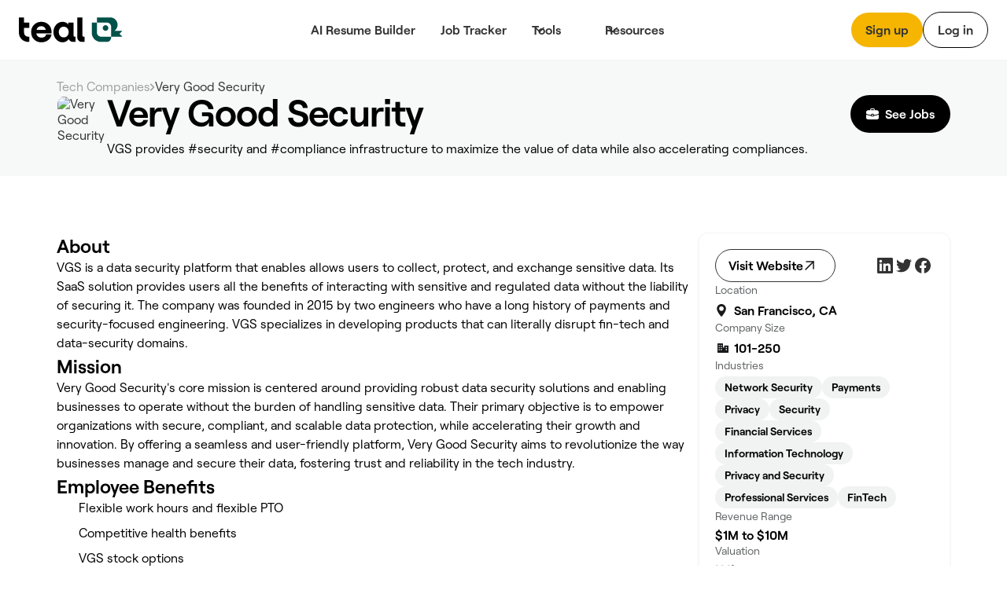

--- FILE ---
content_type: text/html; charset=utf-8
request_url: https://www.tealhq.com/company/very-good-security
body_size: 22804
content:
<!DOCTYPE html><!-- Last Published: Sat Jan 24 2026 00:00:02 GMT+0000 (Coordinated Universal Time) --><html data-wf-domain="www.tealhq.com" data-wf-page="64e145e8f6f60b8a14be7d68" data-wf-site="62775a91cc3db44c787149de" lang="en" data-wf-collection="64e145e8f6f60b8a14be7e58" data-wf-item-slug="very-good-security"><head><meta charset="utf-8"/><title>Very Good Security Mission, Values, Culture &amp; Jobs</title><meta content="Learn about Very Good Security&#x27;s company culture, core values, latest hiring news, and evaluate if it&#x27;s a potential fit for your next workplace." name="description"/><meta content="width=device-width, initial-scale=1" name="viewport"/><link href="https://cdn.prod.website-files.com/62775a91cc3db44c787149de/css/thq-2bc57a.shared.14d4a30db.min.css" rel="stylesheet" type="text/css" integrity="sha384-FNSjDbPV+oOK7HKkSVi2qImb6pAsjRbuCaN0qHtqlsqdOKiKGgwEZ6imqGJbgx8C" crossorigin="anonymous"/><script type="text/javascript">!function(o,c){var n=c.documentElement,t=" w-mod-";n.className+=t+"js",("ontouchstart"in o||o.DocumentTouch&&c instanceof DocumentTouch)&&(n.className+=t+"touch")}(window,document);</script><link href="https://cdn.prod.website-files.com/62775a91cc3db44c787149de/62974e314b5eb9517ab13691_favicon.png" rel="shortcut icon" type="image/x-icon"/><link href="https://cdn.prod.website-files.com/62775a91cc3db44c787149de/64b5bdf99a666bb0da0b1908_teal_webclip.png" rel="apple-touch-icon"/><!-- WEBFLOW CUSTOM HEAD CODE START -->

<!-- Existing Google Tag Manager loader script (DO NOT DELETE) -->
<script>(function(w,d,s,l,i){w[l]=w[l]||[];w[l].push({'gtm.start':
    new Date().getTime(),event:'gtm.js'});var f=d.getElementsByTagName(s)[0],
    j=d.createElement(s),dl=l!='dataLayer'?'&l='+l:'';j.async=true;j.src=
    'https://www.googletagmanager.com/gtm.js?id='+i+dl;f.parentNode.insertBefore(j,f);
    })(window,document,'script','dataLayer','GTM-MKVKQS9');</script>
    <!-- End Google Tag Manager -->
    
    <!-- [Keep all your existing CSS styles - no changes needed] -->
    <style>
     .cms-button a:hover {
        background: transparent !important;
        color: #000 !important;
    }
    /* ... rest of your CSS ... */
    </style>
    
    <!-- Amplitude Browser SDK 2.0 with Proper Configuration -->
    <script src="https://cdn.amplitude.com/script/ad3ec3c5c3953686fe374308e2e68fe7.js"></script>
    <script>
    window.amplitude.init('ad3ec3c5c3953686fe374308e2e68fe7', {
      // Explicit autocapture configuration
      autocapture: {
        attribution: true,        // UTM tracking
        pageViews: true,          // Page view events
        sessions: true,           // Session tracking
        formInteractions: true,   // Form tracking
        fileDownloads: true,      // Download tracking
        elementInteractions: true // Disable element click tracking (you have custom)
      },
      
      // Enable remote configuration for Session Replay control
      sessionReplaySampleRate: 0,
      fetchRemoteConfig: true,
    });
    </script>
    
    <!-- Amplitude Web Experimentation (if needed) -->
    <script type="text/javascript" src="https://cdn.amplitude.com/script/ad3ec3c5c3953686fe374308e2e68fe7.experiment.js"></script>
    
    <!-- PREVIOUS PAGE TRACKING -->
    <script>
    (function() {
        var pageHistory = sessionStorage.getItem('page_history') || '';
        var currentPage = window.location.pathname;
        
        var pages = pageHistory.split('|').filter(function(p) { return p; });
        var previousPage = pages.length > 0 ? pages[pages.length - 1] : 'direct';
        
        window.previousPage = previousPage;
        
        var pageArray = pageHistory.split('|').filter(function(p) { return p; });
        pageArray.push(currentPage);
        if (pageArray.length > 5) pageArray = pageArray.slice(-5);
        sessionStorage.setItem('page_history', pageArray.join('|'));
    })();
    </script>
    
    <!-- Browser Type Identification -->
    <script src="https://cdnjs.cloudflare.com/ajax/libs/UAParser.js/1.0.37/ua-parser.min.js"></script>
    <script>
    document.addEventListener("DOMContentLoaded", function () {
        // Initialize UAParser
        var parser = new UAParser();
        var r = parser.getResult();
    
        // Get the user system details
        window.system = {
            browser: r.browser.name || "Unknown",
            browserVersion: r.browser.version || "Unknown",
            os: r.os.name || "Unknown",
            osVersion: r.os.version || "Unknown",
            deviceVendor: r.device.vendor || "Unknown",
            deviceType: r.device.type || "Unknown",
            deviceModel: r.device.model || "Unknown",
        };
    
        // Send to Amplitude as user properties
        var identify = new amplitude.Identify()
            .set('device_type', window.system.deviceType)
            .set('device_vendor', window.system.deviceVendor)
            .set('device_model', window.system.deviceModel)
            .set('browser', window.system.browser)
            .set('browser_version', window.system.browserVersion)
            .set('os', window.system.os)
            .set('os_version', window.system.osVersion)
            .setOnce('first_landing', window.location.pathname); // Consolidated here
        
        amplitude.identify(identify);
        
        // Track page:shown with all properties
        var eventProperties = {
            'page': "website" + window.location.pathname,
            'Full Url': window.location.href,
            'previous_page': window.previousPage || 'direct',
            system: {
                browserSize: {
                    width: window.innerWidth,
                    height: window.innerHeight,
                },
                screenSize: {
                    width: window.screen.width,
                    height: window.screen.height,
                },
            },
        };
        amplitude.track('page:shown', eventProperties);
    });
    </script>
    
    <!-- Conceptual Analytics v1 -->
    <script>
    (function(w,d,s,o,f){w['ConceptualAnalytics']=o;w[o]=w[o]||function(){
    (w[o].q=w[o].q||[]).push(arguments)};w[o].l=1*new Date();
    var js=d.createElement(s),fjs=d.getElementsByTagName(s)[0];
    js.async=1;js.src=f;fjs.parentNode.insertBefore(js,fjs);
    }(window,document,'script','ca','https://o3wtzy.tealhq.com/analytics/loader-v1.js?key=64b6c1a3a9919c8c5cb579c091611b3ef0282e974cdd278e5ed7fd9fa3f721d8'));
    </script>
    
    <!-- WEBFLOW CUSTOM HEAD CODE END --><meta name="robots" content="noindex, follow"></head><body><div class="main-wrapper"><div data-w-id="a13ce6ee-ae2f-565a-431b-7fc261fc276d" data-animation="default" data-collapse="medium" data-duration="400" data-easing="ease" data-easing2="ease" role="banner" class="megamenu-navbar_component w-nav"><div class="w-embed"><style>
.balance, [balance] {text-wrap:balance;}
[pretty] {text-wrap:pretty;}
</style></div><div role="banner" class="navbar-megamenu_container"><a href="/" class="teal-navbar_logo-link w-nav-brand"><div class="uui-logo_component"><img src="https://cdn.prod.website-files.com/62775a91cc3db44c787149de/62775d8abf9f57629c567a0a_Group%201148.svg" loading="lazy" alt="Teal" class="uui-logo_logotype"/></div></a><nav role="navigation" class="n-navbar-megamenu_menu w-nav-menu"><div class="uui-navbar_menu-right"><div class="navbar-megamenu_button-wrapper"><a href="https://app.tealhq.com/sign-in" class="button-secondary-gray show-tablet w-inline-block"><div>Log in</div></a><a href="https://app.tealhq.com/sign-up" class="navbar-megamenu-button hide-on-mobile w-inline-block"><div>Sign up</div></a><a href="https://app.tealhq.com/sign-in" class="navbar-button-secondary hide-tablet w-inline-block"><div>Log in</div></a></div></div><div role="navigation" class="navbar-megamenu_menu-left"><a href="/tools/resume-builder" class="navbar-link-megamenu w-nav-link">AI Resume Builder</a><a href="/tools/job-tracker" class="navbar-link-megamenu w-nav-link">Job Tracker</a><div data-hover="true" data-delay="300" data-w-id="a13ce6ee-ae2f-565a-431b-7fc261fc2778" class="navbar-megamenu_menu-dropdown w-dropdown"><div role="button" class="navbar-megamenu_dropdown-toggle w-dropdown-toggle"><div aria-haspopup="true" class="uui-dropdown-icon w-embed"><svg width="20" height="20" viewBox="0 0 20 20" fill="none" xmlns="http://www.w3.org/2000/svg">
<path d="M5 7.5L10 12.5L15 7.5" stroke="currentColor" stroke-width="1.67" stroke-linecap="round" stroke-linejoin="round"/>
</svg></div><a role="button" href="#" class="navbar-dropdown-link">Tools</a></div><nav class="uui-navbar_dropdown-list w-dropdown-list"><div class="navbar-megamenu_container"><div class="uui-navbar_dropdown-content"><div class="navbar-megamenu_dropdown-content-left"><div class="navbar-megamenu_dropdown-link-list-more"><a href="/tools" class="navbar-megamenu_dropdown-link w-inline-block"><div class="navbar-megamenu_icon-wrapper"><div class="icon-featured-large"><svg xmlns="http://www.w3.org/2000/svg" width="100%" viewBox="0 0 44 42" fill="none" class="uui-icon-1x1-xsmall"><path fill-rule="evenodd" clip-rule="evenodd" d="M8 16.6242C8 13.3023 10.6929 10.6094 14.0148 10.6094H23.2375C26.5594 10.6094 29.2523 13.3023 29.2523 16.6242V29.9851C29.2523 33.3069 26.5594 35.9999 23.2375 35.9999H14.0148C10.6929 35.9999 8 33.307 8 29.9851V16.6242ZM14.0148 14.6192C12.9075 14.6192 12.0099 15.5169 12.0099 16.6242V29.9851C12.0099 31.0924 12.9075 31.99 14.0148 31.99H23.2375C24.3448 31.99 25.2424 31.0924 25.2424 29.9851V16.6242C25.2424 15.5169 24.3448 14.6192 23.2375 14.6192H14.0148Z" fill="#B58D47"></path><path fill-rule="evenodd" clip-rule="evenodd" d="M18.1884 9.13494H24.2294C25.9746 9.13494 27.5521 9.85304 28.6826 11.0099H31.2572C32.3645 11.0099 33.2622 11.9075 33.2622 13.0148V25.4454C33.2622 26.5527 32.3645 27.4503 31.2572 27.4503H30.4553V31.2492C30.4553 31.3198 30.4541 31.3901 30.4517 31.4602H31.2572C34.5791 31.4602 37.272 28.7673 37.272 25.4454V13.0148C37.272 9.69292 34.5791 7 31.2572 7H22.7848C20.9414 7 19.2918 7.8292 18.1884 9.13494Z" fill="#B58D47"></path><path fill-rule="evenodd" clip-rule="evenodd" d="M23.454 20.0809H13.7982V16.873H23.454V20.0809Z" fill="#B58D47"></path><path fill-rule="evenodd" clip-rule="evenodd" d="M23.454 24.9081H13.7982V21.7002H23.454V24.9081Z" fill="#B58D47"></path><path fill-rule="evenodd" clip-rule="evenodd" d="M23.454 29.7372H13.7982V26.5293H23.454V29.7372Z" fill="#B58D47"></path></svg></div></div><div class="navbar-megamenu_item-right"><div class="navbar-megamenu_item-heading">All Tools</div><div class="navbar-text-size-small">Powerful tools to move your career forward, from resume and cover letter builders to job tracking, interview practice, and salary negotiation.</div></div></a><a href="/tool/resume-job-description-match" class="navbar-megamenu_dropdown-link w-inline-block"><div class="navbar-megamenu_icon-wrapper"><div class="icon-featured-large"><div class="uui-icon-1x1-xsmall is-versmall w-embed"><svg width="60" height="72" viewBox="0 0 60 72" fill="none" xmlns="http://www.w3.org/2000/svg">
<path fill-rule="evenodd" clip-rule="evenodd" d="M60 71.5H0V63.5H60V71.5Z" fill="#2427AB"/>
<path fill-rule="evenodd" clip-rule="evenodd" d="M53.6025 10.2887L47.3118 3.99797L47.2781 3.96417C47.1358 3.82107 46.7557 3.43878 46.3587 3.10175C45.8529 2.67233 44.8245 1.87257 43.3069 1.37911C41.5004 0.791662 39.5542 0.790933 37.7472 1.37702C36.2293 1.86935 35.2002 2.66834 34.6941 3.09738C34.2969 3.43409 33.9165 3.81607 33.7741 3.95908L33.7741 3.95911L33.7404 3.99289L3.11072 34.5767L3.09823 34.5891C3.03854 34.6485 2.84141 34.8445 2.65515 35.0483C2.40281 35.3244 2.00943 35.7841 1.62255 36.4147C1.1282 37.2205 0.763879 38.0991 0.542991 39.0182C0.370124 39.7376 0.322774 40.3407 0.305673 40.7144C0.293056 40.9901 0.293643 41.268 0.293821 41.3523L0.293822 41.3523L0.293849 41.37L0.293857 47.6939L0.293756 47.7417L0.293756 47.7417C0.293177 47.9437 0.291634 48.483 0.334051 49.0021C0.388097 49.6636 0.549895 50.9571 1.2748 52.3798C2.13766 54.0733 3.51449 55.4501 5.20794 56.3129C6.63064 57.0378 7.92412 57.1997 8.5856 57.2537C9.10475 57.2961 9.64399 57.2946 9.84601 57.294H9.84607L9.89385 57.2939H16.9253L16.9431 57.2939H16.9433C17.029 57.2941 17.3108 57.2947 17.5902 57.2817C17.9689 57.2642 18.5811 57.2155 19.3106 57.0376C20.2423 56.8104 21.1316 56.4357 21.945 55.9278C22.5819 55.53 23.0444 55.126 23.3215 54.8673C23.5261 54.6762 23.7227 54.474 23.7822 54.4128L23.7947 54.4L53.6836 23.7829L53.7166 23.7493L53.7166 23.7493C53.8565 23.6069 54.2316 23.2248 54.562 22.8264C54.9837 22.3177 55.7642 21.2891 56.2403 19.7808C56.8079 17.9824 56.7963 16.0512 56.2071 14.2598C55.7129 12.7573 54.9201 11.7382 54.4922 11.2346C54.1572 10.8402 53.7775 10.4627 53.6359 10.322L53.6358 10.3219L53.6025 10.2887ZM39.393 9.65398C39.7891 9.25853 39.9871 9.0608 40.2153 8.98677C40.4161 8.92165 40.6324 8.92173 40.8331 8.987C41.0613 9.0612 41.2592 9.25908 41.6549 9.65483L47.9456 15.9455C48.3373 16.3373 48.5332 16.5331 48.6076 16.7594C48.6731 16.9584 48.6744 17.173 48.6113 17.3728C48.5396 17.5999 48.3461 17.7981 47.9591 18.1946L45.683 20.5261L37.1003 11.9433L39.393 9.65398ZM31.4392 17.5959L8.76333 40.2378C8.59007 40.4108 8.50344 40.4973 8.44148 40.5983C8.38655 40.6878 8.34607 40.7854 8.32153 40.8875C8.29385 41.0027 8.29385 41.1252 8.29385 41.37L8.29385 47.6939C8.29385 48.2539 8.29386 48.534 8.40285 48.7479C8.49872 48.936 8.6517 49.089 8.83986 49.1849C9.05378 49.2939 9.3338 49.2939 9.89385 49.2939H16.9253C17.1739 49.2939 17.2982 49.2939 17.415 49.2654C17.5185 49.2402 17.6173 49.1985 17.7077 49.1421C17.8097 49.0784 17.8965 48.9895 18.0702 48.8116L40.0943 26.251L31.4392 17.5959Z" fill="#2427AB"/>
</svg></div></div></div><div class="navbar-megamenu_item-right"><div class="navbar-megamenu_item-heading">Resume Job Description Match</div><div class="navbar-text-size-small">Quickly match and compare your existing resume to the job description of any role for a personalized Match Score.</div></div></a><a href="https://www.tealhq.com/tool/resume-bullet-point-generator" class="navbar-megamenu_dropdown-link w-inline-block"><div class="navbar-megamenu_icon-wrapper"><div class="icon-featured-large"><svg xmlns="http://www.w3.org/2000/svg" width="100%" viewBox="0 0 16 18" fill="none" class="uui-icon-1x1-xsmall is-versmall"><path fill-rule="evenodd" clip-rule="evenodd" d="M4.89534 0V0.979067H3.6715C1.64379 0.979067 0 2.62285 0 4.65057V13.9517C0 15.9794 1.64379 17.6232 3.6715 17.6232H11.9936C14.0213 17.6232 15.6651 15.9794 15.6651 13.9517V4.65057C15.6651 2.62285 14.0213 0.979067 11.9936 0.979067H10.7697V0H4.89534ZM3.6715 3.42673C2.9956 3.42673 2.44767 3.97466 2.44767 4.65057V13.9517C2.44767 14.6276 2.9956 15.1755 3.6715 15.1755H11.9936C12.6695 15.1755 13.2174 14.6276 13.2174 13.9517V4.65057C13.2174 3.97466 12.6695 3.42673 11.9936 3.42673H10.7697V4.4058H4.89534V3.42673H3.6715ZM9.05637 2.9372H6.6087V1.4686H9.05637V2.9372ZM5.8744 5.8744V7.83254H3.91627V5.8744H5.8744ZM11.7488 7.83254H6.85347V5.8744L11.7488 5.8744V7.83254ZM6.85347 10.7697H11.7488V8.8116H6.85347V10.7697ZM6.85347 13.7069L11.7488 13.7069V11.7488H6.85347V13.7069ZM5.8744 8.8116V10.7697H3.91627V8.8116H5.8744ZM5.8744 11.7488V13.7069H3.91627V11.7488H5.8744Z" fill="#E84E30"></path></svg></div></div><div class="navbar-megamenu_item-right"><div class="navbar-megamenu_item-heading">Resume Bullet Point Generator</div><div class="navbar-text-size-small">Generate metric-focused resume bullet points that highlight your biggest career achievements.</div></div></a></div><div class="navbar-megamenu_dropdown-link-list-more"><a href="https://www.tealhq.com/tool/resume-keyword-scanner" class="navbar-megamenu_dropdown-link w-inline-block"><div class="navbar-megamenu_icon-wrapper"><div class="icon-featured-large"><svg xmlns="http://www.w3.org/2000/svg" width="100%" viewBox="0 0 44 42" fill="none" class="uui-icon-1x1-xsmall"><rect x="16" y="11" width="21" height="4" rx="2" fill="#005149"></rect><rect x="7" y="11" width="5" height="4" rx="1" fill="#005149"></rect><rect x="16" y="19" width="21" height="4" rx="2" fill="#005149"></rect><rect x="7" y="19" width="5" height="4" rx="1" fill="#005149"></rect><rect x="16" y="27" width="21" height="4" rx="2" fill="#005149"></rect><rect x="7" y="27" width="5" height="4" rx="1" fill="#005149"></rect></svg></div></div><div class="navbar-megamenu_item-right"><div class="navbar-megamenu_item-heading">Resume Keyword Scanner</div><div class="navbar-text-size-small">Analyze and refine your resume keyword usage to align with the details of the job you&#x27;re applying for.</div></div></a><a href="https://www.tealhq.com/tool/resume-checker" class="navbar-megamenu_dropdown-link w-inline-block"><div class="navbar-megamenu_icon-wrapper"><div class="icon-featured-large"><div class="uui-icon-1x1-xsmall w-embed"><svg width="48" height="48" viewBox="0 0 48 48" fill="none" xmlns="http://www.w3.org/2000/svg">
<path fill-rule="evenodd" clip-rule="evenodd" d="M39.5 39V25H30.5V17H21.5V9H8.5V39H39.5ZM17.5 13H12.5V35H17.5V13ZM30.5 29V35H35.5V29H30.5ZM26.5 21H21.5V35H26.5V21Z" fill="#791E3F"/>
</svg></div></div></div><div class="navbar-megamenu_item-right"><div class="navbar-megamenu_item-heading">Resume Checker</div><div class="navbar-text-size-small">Quickly check your current resume score to see how it stacks up to the job you&#x27;re applying to.</div></div></a><a href="https://www.tealhq.com/tool/resume-summary-generator" class="navbar-megamenu_dropdown-link w-inline-block"><div class="navbar-megamenu_icon-wrapper"><div class="icon-featured-large"><div class="uui-icon-1x1-xsmall is-small w-embed"><svg width="72" height="73" viewBox="0 0 72 73" fill="none" xmlns="http://www.w3.org/2000/svg">
<path fill-rule="evenodd" clip-rule="evenodd" d="M61 0.5C63.2091 0.5 65 2.29086 65 4.5V7.5H68C70.2091 7.5 72 9.29086 72 11.5C72 13.7091 70.2091 15.5 68 15.5H65V18.5C65 20.7091 63.2091 22.5 61 22.5C58.7909 22.5 57 20.7091 57 18.5V15.5H54C51.7909 15.5 50 13.7091 50 11.5C50 9.29086 51.7909 7.5 54 7.5H57V4.5C57 2.29086 58.7909 0.5 61 0.5ZM11.402 56.0147C9.83992 57.5768 9.83991 60.1095 11.402 61.6716C12.9641 63.2337 15.4968 63.2337 17.0589 61.6716L36.2868 42.4436L30.6299 36.7868L11.402 56.0147ZM45.7868 32.9436L41.9436 36.7868L36.2868 31.1299L40.1299 27.2868C41.692 25.7247 44.2247 25.7247 45.7868 27.2868C47.3489 28.8489 47.3489 31.3815 45.7868 32.9436ZM52.8579 40.0147L24.1299 68.7426C18.6626 74.21 9.79828 74.21 4.33094 68.7426C-1.1364 63.2753 -1.1364 54.411 4.33094 48.9437L33.0589 20.2157C38.5262 14.7484 47.3905 14.7484 52.8579 20.2157C58.3252 25.6831 58.3252 34.5474 52.8579 40.0147ZM65 41.5C65 39.2909 63.2091 37.5 61 37.5C58.7909 37.5 57 39.2909 57 41.5V44.5H54C51.7909 44.5 50 46.2909 50 48.5C50 50.7091 51.7909 52.5 54 52.5H57V55.5C57 57.7091 58.7909 59.5 61 59.5C63.2091 59.5 65 57.7091 65 55.5V52.5H68C70.2091 52.5 72 50.7091 72 48.5C72 46.2909 70.2091 44.5 68 44.5H65V41.5ZM30 10.5C32.7614 10.5 35 8.26142 35 5.5C35 2.73858 32.7614 0.5 30 0.5C27.2386 0.5 25 2.73858 25 5.5C25 8.26142 27.2386 10.5 30 10.5Z" fill="#005149"/>
</svg></div></div></div><div class="navbar-megamenu_item-right"><div class="navbar-megamenu_item-heading">Resume Summary Generator</div><div class="navbar-text-size-small">Take your current resume to the next level and generate a tailored, attention-grabbing summary that makes an impact.</div></div></a></div></div></div></div></nav></div><div data-hover="true" data-delay="300" data-w-id="a13ce6ee-ae2f-565a-431b-7fc261fc27cb" class="navbar-megamenu_menu-dropdown w-dropdown"><div role="button" class="navbar-megamenu_dropdown-toggle w-dropdown-toggle"><div class="uui-dropdown-icon w-embed"><svg width="20" height="20" viewBox="0 0 20 20" fill="none" xmlns="http://www.w3.org/2000/svg">
<path d="M5 7.5L10 12.5L15 7.5" stroke="currentColor" stroke-width="1.67" stroke-linecap="round" stroke-linejoin="round"/>
</svg></div><div>Resources</div></div><nav class="uui-navbar_dropdown-list w-dropdown-list"><div class="navbar-megamenu_container"><div class="uui-navbar_dropdown-content"><div class="navbar-megamenu_heading career-resources">Career Resources</div><div class="navbar-megamenu_dropdown-content-more"><div class="navbar-megamenu_dropdown-link-list-more"><a id="w-node-a13ce6ee-ae2f-565a-431b-7fc261fc27d7-61fc276d" href="/career-hub" class="navbar-megamenu_dropdown-link w-inline-block"><div class="navbar-megamenu_icon-wrapper"><div class="icon-featured-small"><div class="uui-icon-1x1-xsmall w-embed"><svg width="32" height="32" viewBox="0 0 32 32" fill="none" xmlns="http://www.w3.org/2000/svg">
<path d="M9 14.6666V23C9 24.8409 10.4924 26.3333 12.3333 26.3333H19.6667C21.5076 26.3333 23 24.8409 23 23V14.6666" stroke="black" stroke-width="3.33333"/>
<path d="M27.6667 22.6667L27.6667 12" stroke="black" stroke-width="3.33333"/>
<path d="M5.25464 10.5093C4.69 10.7916 4.33333 11.3687 4.33333 12C4.33333 12.6313 4.69 13.2084 5.25464 13.4907L15.2546 18.4907C15.7239 18.7253 16.2761 18.7253 16.7454 18.4907L26.7454 13.4907C27.31 13.2084 27.6667 12.6313 27.6667 12C27.6667 11.3687 27.31 10.7916 26.7454 10.5093L16.7454 5.50929C16.2761 5.27468 15.7239 5.27468 15.2546 5.50929L5.25464 10.5093Z" stroke="black" stroke-width="3.33333" stroke-linejoin="round"/>
</svg></div></div></div><div class="navbar-megamenu_item-right"><div class="navbar-megamenu_item-heading">Career Hub</div><div class="navbar-text-size-small">Visit the blog to see job search strategies, resume tips, cover letter tactics, and more insights.</div></div></a><a href="https://www.tealhq.com/job-search" class="navbar-megamenu_dropdown-link w-inline-block"><div class="navbar-megamenu_icon-wrapper"><div class="icon-featured-small"><div class="uui-icon-1x1-xsmall w-embed"><svg width="32" height="32" viewBox="0 0 32 32" fill="none" xmlns="http://www.w3.org/2000/svg">
<path d="M8 28V21.3333C8 19.4924 9.49238 18 11.3333 18H20.6667C22.5076 18 24 19.4924 24 21.3333V28" stroke="black" stroke-width="3.33333"/>
<rect x="10.6667" y="5.66669" width="10.6667" height="10.6667" rx="3.33333" stroke="black" stroke-width="3.33333"/>
</svg></div></div></div><div class="navbar-megamenu_item-right"><div class="navbar-megamenu_item-heading">Tech Job Board</div><div class="navbar-text-size-small">Millions of jobs, daily updates, and curated job seeker insights to help you find the right role.</div></div></a><a href="/cover-letter-templates" class="navbar-megamenu_dropdown-link w-inline-block"><div class="navbar-megamenu_icon-wrapper"><div class="icon-featured-small"><div class="uui-icon-1x1-xsmall w-embed"><svg width="32" height="32" viewBox="0 0 32 32" fill="none" xmlns="http://www.w3.org/2000/svg">
<path d="M5.66667 11.6666C5.66667 9.82564 7.15906 8.33325 9.00001 8.33325H23C24.841 8.33325 26.3333 9.82564 26.3333 11.6666V17.6666C26.3333 19.5075 24.841 20.9999 23 20.9999H12.0635L8.94742 23.5979C7.64485 24.684 5.66667 23.7577 5.66667 22.0618V11.6666Z" stroke="black" stroke-width="3.33333"/>
<rect x="14" y="12.6667" width="4" height="4" rx="2" fill="black"/>
<rect x="9" y="12.6667" width="4" height="4" rx="2" fill="black"/>
<rect x="19" y="12.6667" width="4" height="4" rx="2" fill="black"/>
</svg></div></div></div><div class="navbar-megamenu_item-right"><div class="navbar-megamenu_item-heading">Cover Letter Templates</div><div class="navbar-text-size-small">Choose from over 100 professionally designed cover letter templates for your next application.</div></div></a><a href="/resume" class="navbar-megamenu_dropdown-link w-inline-block"><div class="navbar-megamenu_icon-wrapper"><div class="icon-featured-small"><div class="uui-icon-1x1-xsmall w-embed"><svg width="32" height="32" viewBox="0 0 32 32" fill="none" xmlns="http://www.w3.org/2000/svg">
<path d="M16 5C11.7658 5 8.33333 8.60177 8.33333 13.0448C8.33333 16.2176 10.0838 17.6282 12.6267 20.271V25C12.6267 26.1046 13.5221 27 14.6267 27H17.3733C18.4779 27 19.3733 26.1046 19.3733 25V20.271C21.9162 17.6282 23.6667 16.2176 23.6667 13.0448C23.6667 8.60177 20.2342 5 16 5Z" stroke="black" stroke-width="3.33333"/>
<path d="M12.6267 20.6667H19.0667" stroke="black" stroke-width="2.66667"/>
</svg></div></div></div><div class="navbar-megamenu_item-right"><div class="navbar-megamenu_item-heading">Resume Hub</div><div class="navbar-text-size-small">The complete resume guide to get you hired</div></div></a></div><div class="navbar-megamenu_dropdown-link-list-more"><a href="/resume-examples" class="navbar-megamenu_dropdown-link w-inline-block"><div class="navbar-megamenu_icon-wrapper"><div class="icon-featured-small"><div class="uui-icon-1x1-xsmall w-embed"><svg width="32" height="32" viewBox="0 0 32 32" fill="none" xmlns="http://www.w3.org/2000/svg">
<path fill-rule="evenodd" clip-rule="evenodd" d="M23.775 7.5C23.775 6.94772 23.3273 6.5 22.775 6.5H9.725C9.17272 6.5 8.725 6.94772 8.725 7.5L8.725 12.5C8.725 13.0523 9.17272 13.5 9.725 13.5H22.775C23.3273 13.5 23.775 13.0523 23.775 12.5V7.5ZM8.725 3.5C6.94388 3.5 5.5 4.84315 5.5 6.5V13.5C5.5 15.1569 6.94388 16.5 8.725 16.5H23.775C25.5561 16.5 27 15.1569 27 13.5V6.5C27 4.84315 25.5561 3.5 23.775 3.5H8.725Z" fill="black"/>
<path fill-rule="evenodd" clip-rule="evenodd" d="M12.5 21.7273C12.5 21.175 12.0523 20.7273 11.5 20.7273H9.5C8.94772 20.7273 8.5 21.175 8.5 21.7273V24.2727C8.5 24.825 8.94772 25.2727 9.5 25.2727H11.5C12.0523 25.2727 12.5 24.825 12.5 24.2727V21.7273ZM8.5 18C6.84315 18 5.5 19.221 5.5 20.7273V25.2727C5.5 26.779 6.84315 28 8.5 28H12.5C14.1569 28 15.5 26.779 15.5 25.2727V20.7273C15.5 19.221 14.1569 18 12.5 18H8.5Z" fill="black"/>
<path fill-rule="evenodd" clip-rule="evenodd" d="M24 21.7273C24 21.175 23.5523 20.7273 23 20.7273H21C20.4477 20.7273 20 21.175 20 21.7273V24.2727C20 24.825 20.4477 25.2727 21 25.2727H23C23.5523 25.2727 24 24.825 24 24.2727V21.7273ZM20 18C18.3431 18 17 19.221 17 20.7273V25.2727C17 26.779 18.3431 28 20 28H24C25.6569 28 27 26.779 27 25.2727V20.7273C27 19.221 25.6569 18 24 18H20Z" fill="black"/>
</svg></div></div></div><div class="navbar-megamenu_item-right"><div class="navbar-megamenu_item-heading">Resume Examples</div><div class="navbar-text-size-small">2,000+ resume examples and  job-specific templates to help your 2025 job search.</div></div></a><a href="/resume-templates" class="navbar-megamenu_dropdown-link w-inline-block"><div class="navbar-megamenu_icon-wrapper"><div class="icon-featured-small"><div class="uui-icon-1x1-xsmall w-embed"><svg width="32" height="32" viewBox="0 0 32 32" fill="none" xmlns="http://www.w3.org/2000/svg">
<path d="M11.3333 13H20.6667V9.66667H11.3333V13Z" fill="#000000"/>
<path d="M20.6667 17.6667H11.3333V14.3333H20.6667V17.6667Z" fill="#000000"/>
<path d="M11.3333 22.3333H20.6667V19H11.3333V22.3333Z" fill="#000000"/>
<path fill-rule="evenodd" clip-rule="evenodd" d="M11 4C8.23858 4 6 6.23858 6 9V23C6 25.7614 8.23858 28 11 28H21C23.7614 28 26 25.7614 26 23V9C26 6.23858 23.7614 4 21 4H11ZM9.33333 9C9.33333 8.07953 10.0795 7.33333 11 7.33333H21C21.9205 7.33333 22.6667 8.07953 22.6667 9V23C22.6667 23.9205 21.9205 24.6667 21 24.6667H11C10.0795 24.6667 9.33333 23.9205 9.33333 23V9Z" fill="#000000"/>
</svg></div></div></div><div class="navbar-megamenu_item-right"><div class="navbar_item-title-wrapper"><div class="navbar-megamenu_item-heading">Resume Templates</div></div><div class="navbar-text-size-small">Hit the ground running with an official Teal resume template designed with best practices. </div></div></a><a href="/resume-synonyms" class="navbar-megamenu_dropdown-link w-inline-block"><div class="navbar-megamenu_icon-wrapper"><div class="icon-featured-small"><div class="uui-icon-1x1-xsmall w-embed"><svg width="32" height="32" viewBox="0 0 32 32" fill="none" xmlns="http://www.w3.org/2000/svg">
<path fill-rule="evenodd" clip-rule="evenodd" d="M11 4C8.23858 4 6 6.23858 6 9V23C6 25.7614 8.23858 28 11 28H21C23.7614 28 26 25.7614 26 23V9C26 6.23858 23.7614 4 21 4H11ZM9.33333 9C9.33333 8.07953 10.0795 7.33333 11 7.33333H21C21.9205 7.33333 22.6667 8.07953 22.6667 9V23C22.6667 23.9205 21.9205 24.6667 21 24.6667H11C10.0795 24.6667 9.33333 23.9205 9.33333 23V9Z" fill="black"/>
<path d="M14.4 13.2C14.4 12.36 14.96 11.8 15.8 11.8C16.64 11.8 17.2 12.36 17.2 13.2C17.2 14.04 16.64 14.6 15.8 14.6H14.4V18.8H17.2V17.12C18.88 16.56 20 15.02 20 13.2C20 10.82 18.18 9 15.8 9C13.42 9 11.6 10.82 11.6 13.2H14.4Z" fill="black"/>
<path d="M14.4 20.2H17.2V23H14.4V20.2Z" fill="black"/>
</svg></div></div></div><div class="navbar-megamenu_item-right"><div class="navbar-megamenu_item-heading">Resume Synonyms</div><div class="navbar-text-size-small">Use our library of 900+ synonyms to find the perfect words for your next resume.</div></div></a></div><div class="navbar-megamenu_dropdown-link-list-more"><a href="/cover-letter-examples" class="navbar-megamenu_dropdown-link w-inline-block"><div class="navbar-megamenu_icon-wrapper"><div class="icon-featured-small"><div class="uui-icon-1x1-xsmall w-embed"><svg width="32" height="32" viewBox="0 0 32 32" fill="none" xmlns="http://www.w3.org/2000/svg">
<path d="M8.66663 3.77783C6.58885 3.77783 4.99995 5.36672 4.99995 7.4445V24.5556C4.99995 26.6334 6.58885 28.2223 8.66663 28.2223H25.254C26.2183 28.2223 27 27.4406 27 26.4763V5.52387C27 4.55956 26.2183 3.77783 25.254 3.77783H8.66663ZM7.4444 24.5556V7.4445C7.4444 6.71117 7.93329 6.22228 8.66663 6.22228H9.88885V25.7779H8.66663C7.93329 25.7779 7.4444 25.289 7.4444 24.5556ZM24.5555 24.9049C24.5555 25.387 24.1647 25.7779 23.6825 25.7779H12.3333V6.22228H23.6825C24.1647 6.22228 24.5555 6.61314 24.5555 7.0953V24.9049Z" fill="black" stroke="black" stroke-width="0.2"/>
<path d="M17.2222 13.5556C17.2222 12.8223 17.7111 12.3334 18.4444 12.3334C19.1778 12.3334 19.6667 12.8223 19.6667 13.5556C19.6667 14.2889 19.1778 14.7778 18.4444 14.7778H17.2222V18.4445H19.6667V16.9778C21.1333 16.4889 22.1111 15.1445 22.1111 13.5556C22.1111 11.4778 20.5222 9.88892 18.4444 9.88892C16.3667 9.88892 14.7778 11.4778 14.7778 13.5556H17.2222Z" fill="black"/>
<path d="M17.2222 19.6667H19.6667V22.1112H17.2222V19.6667Z" fill="black"/>
</svg></div></div></div><div class="navbar-megamenu_item-right"><div class="navbar_item-title-wrapper"><div class="navbar-megamenu_item-heading">Cover Letter Examples</div></div><div class="navbar-text-size-small">1,500+ cover letter examples to help you craft a meaningful narrative in your next application.</div></div></a><a href="/cv-examples" class="navbar-megamenu_dropdown-link w-inline-block"><div class="navbar-megamenu_icon-wrapper"><div class="icon-featured-small"><div class="uui-icon-1x1-xsmall w-embed"><svg width="32" height="32" viewBox="0 0 32 32" fill="none" xmlns="http://www.w3.org/2000/svg">
<path d="M11.3333 13H20.6667V9.66667H11.3333V13Z" fill="#000000"/>
<path d="M20.6667 17.6667H11.3333V14.3333H20.6667V17.6667Z" fill="#000000"/>
<path d="M11.3333 22.3333H20.6667V19H11.3333V22.3333Z" fill="#000000"/>
<path fill-rule="evenodd" clip-rule="evenodd" d="M11 4C8.23858 4 6 6.23858 6 9V23C6 25.7614 8.23858 28 11 28H21C23.7614 28 26 25.7614 26 23V9C26 6.23858 23.7614 4 21 4H11ZM9.33333 9C9.33333 8.07953 10.0795 7.33333 11 7.33333H21C21.9205 7.33333 22.6667 8.07953 22.6667 9V23C22.6667 23.9205 21.9205 24.6667 21 24.6667H11C10.0795 24.6667 9.33333 23.9205 9.33333 23V9Z" fill="#000000"/>
</svg></div></div></div><div class="navbar-megamenu_item-right"><div class="navbar-megamenu_item-heading">CV Examples</div><div class="navbar-text-size-small">Explore 1,500+ CV samples and formatting tips to land your next interview faster.</div></div></a><a href="/career-paths" class="navbar-megamenu_dropdown-link w-inline-block"><div class="navbar-megamenu_icon-wrapper"><div class="icon-featured-small"><div class="uui-icon-1x1-xsmall w-embed"><svg width="32" height="32" viewBox="0 0 32 32" fill="none" xmlns="http://www.w3.org/2000/svg">
<path d="M16 5C11.7658 5 8.33333 8.60177 8.33333 13.0448C8.33333 16.2176 10.0838 17.6282 12.6267 20.271V25C12.6267 26.1046 13.5221 27 14.6267 27H17.3733C18.4779 27 19.3733 26.1046 19.3733 25V20.271C21.9162 17.6282 23.6667 16.2176 23.6667 13.0448C23.6667 8.60177 20.2342 5 16 5Z" stroke="black" stroke-width="3.33333"/>
<path d="M12.6267 20.6667H19.0667" stroke="black" stroke-width="2.66667"/>
</svg></div></div></div><div class="navbar-megamenu_item-right"><div class="navbar-megamenu_item-heading">Career Paths</div><div class="navbar-text-size-small">Discover your ideal career path with our in-depth career guides for over 500 roles.</div></div></a></div></div></div></div></nav></div></div></nav><div class="div-block-82"><a href="https://app.tealhq.com/sign-up" class="navbar-megamenu-button mobile w-inline-block"><div>Sign up</div></a><div class="uui-navbar_menu-button w-nav-button"><div class="menu-icon_component"><div class="menu-icon_line-top"></div><div class="menu-icon_line-middle"><div class="menu-icon_line-middle-inner"></div></div><div class="menu-icon_line-bottom"></div></div></div></div></div></div><div class="page-padding"><div class="section-jd-intro no-top"><div class="container-large"><div class="jb-intro_inner"><div class="breadcumb-wrapper"><a href="/companies" class="breadcrumb-link">Tech Companies</a><div class="breadcrumb-icon hide w-embed"><svg width="6" height="10" viewBox="0 0 6 10" fill="none" xmlns="http://www.w3.org/2000/svg">
<path fill-rule="evenodd" clip-rule="evenodd" d="M0.220051 8.21994C-0.0731993 8.51319 -0.0731993 8.98719 0.220051 9.28044C0.513301 9.57369 0.987301 9.57369 1.28055 9.28044L5.03055 5.53044C5.3238 5.23719 5.3238 4.76319 5.03055 4.46994L1.28055 0.719937C0.987301 0.426687 0.513301 0.426687 0.220051 0.719937C-0.0731993 1.01319 -0.0731993 1.48719 0.220051 1.78044L3.4398 5.00019L0.220051 8.21994Z" fill="currentColor"/>
</svg></div><a href="#" id="NavLink" class="breadcrumb-link hide">Job List</a><div class="breadcrumb-icon w-embed"><svg width="6" height="10" viewBox="0 0 6 10" fill="none" xmlns="http://www.w3.org/2000/svg">
<path fill-rule="evenodd" clip-rule="evenodd" d="M0.220051 8.21994C-0.0731993 8.51319 -0.0731993 8.98719 0.220051 9.28044C0.513301 9.57369 0.987301 9.57369 1.28055 9.28044L5.03055 5.53044C5.3238 5.23719 5.3238 4.76319 5.03055 4.46994L1.28055 0.719937C0.987301 0.426687 0.513301 0.426687 0.220051 0.719937C-0.0731993 1.01319 -0.0731993 1.48719 0.220051 1.78044L3.4398 5.00019L0.220051 8.21994Z" fill="currentColor"/>
</svg></div><a href="/company/very-good-security" aria-current="page" class="breadcrumb-link w--current">Very Good Security</a></div><div class="jb-intro_title-cta"><a href="#" class="card-company_logo-wrapper w-inline-block"><div class="card-company_logo w-embed"><img src="https://res.cloudinary.com/crunchbase-production/image/upload/sh1mdjwwuajmbxbcj9a7" alt="Very Good Security" id="company-logo"></div></a><div class="jb-intro_title-description"><h1 id="company" class="heading-style-h2">Very Good Security</h1><div class="margin-top margin-small"><div>VGS provides #security and #compliance infrastructure to maximize the value of data while also accelerating compliances.
</div></div></div><div class="jb-intro_cta-wrapper"><a href="https://www.verygoodsecurity.com" target="_blank" class="button-secondary is-grey hide w-inline-block"><div class="icon-1x1-xsmall w-embed"><svg width="16" height="16" viewBox="0 0 16 16" fill="none" xmlns="http://www.w3.org/2000/svg">
<g clip-path="url(#clip0_1161_9804)">
<path d="M7.99995 16C12.4111 16 15.9999 12.4112 15.9999 8.00005C15.9999 3.58883 12.4111 0 7.99995 0C3.58878 0 0 3.58883 0 8.00005C0 12.4112 3.58878 16 7.99995 16ZM2.78408 11.9497C3.41797 11.7004 4.21607 11.5017 5.11313 11.3656C5.23493 12.0968 5.39657 12.7746 5.59584 13.3726C5.70023 13.6857 5.81015 13.9621 5.9237 14.2077C4.66295 13.7849 3.57239 12.9881 2.78408 11.9497ZM1.45454 8.00005C1.45454 7.04272 1.66118 6.13276 2.03204 5.3124C2.8186 5.64913 3.81219 5.90964 4.93151 6.07783C4.87701 6.69897 4.84846 7.34342 4.84846 8.00005C4.84846 8.65663 4.87701 9.30113 4.93151 9.92222C3.81219 10.0905 2.81855 10.351 2.03208 10.6877C1.66118 9.86733 1.45454 8.95738 1.45454 8.00005ZM7.99995 1.45454C8.15656 1.45454 8.61299 1.85361 9.02424 3.0874C9.19325 3.59455 9.33226 4.16972 9.43951 4.7925C8.97197 4.82518 8.48984 4.84244 7.99976 4.84244C7.50982 4.84244 7.02784 4.82523 6.5604 4.7925C6.66764 4.16972 6.80665 3.5946 6.97572 3.08745C7.38696 1.85361 7.84335 1.45454 7.99995 1.45454ZM7.99976 6.29698C8.55379 6.29698 9.09691 6.27662 9.62297 6.23778C9.67155 6.80529 9.69691 7.39612 9.69691 8.00005C9.69691 8.60397 9.67155 9.19471 9.62302 9.76222C9.09696 9.72338 8.55394 9.70302 7.99995 9.70302C7.44597 9.70302 6.90294 9.72338 6.37693 9.76222C6.32835 9.19471 6.30299 8.60392 6.30299 8.00005C6.30299 7.39612 6.32835 6.80534 6.37693 6.23778C6.90289 6.27662 7.44587 6.29698 7.99976 6.29698ZM14.5454 8.00005C14.5454 8.95733 14.3387 9.86724 13.9679 10.6876C13.1813 10.3509 12.1877 10.0904 11.0684 9.92222C11.1229 9.30113 11.1514 8.65667 11.1514 8.00005C11.1514 7.34337 11.1229 6.69892 11.0684 6.07778C12.1877 5.90959 13.1813 5.64903 13.9678 5.31226C14.3387 6.13267 14.5454 7.04267 14.5454 8.00005ZM7.99995 14.5455C7.84335 14.5455 7.38696 14.1463 6.97576 12.9126C6.8067 12.4054 6.66769 11.8303 6.5604 11.2075C7.02793 11.1748 7.50992 11.1576 7.99995 11.1576C8.48998 11.1576 8.97202 11.1748 9.43951 11.2075C9.33226 11.8303 9.19325 12.4055 9.02424 12.9126C8.61299 14.1464 8.1566 14.5455 7.99995 14.5455ZM10.0763 14.2077C10.1898 13.9621 10.2997 13.6857 10.4041 13.3726C10.6034 12.7746 10.7651 12.0968 10.8869 11.3656C11.7838 11.5017 12.5819 11.7003 13.2158 11.9496C12.4276 12.988 11.337 13.7849 10.0763 14.2077ZM13.2157 4.05025C12.5819 4.29956 11.7838 4.4983 10.8868 4.6344C10.765 3.90325 10.6034 3.22534 10.4041 2.62743C10.2998 2.31426 10.1898 2.03785 10.0763 1.79223C11.3369 2.21511 12.4275 3.01186 13.2157 4.05025ZM5.9237 1.79228C5.81015 2.03781 5.70028 2.31426 5.59584 2.62743C5.39657 3.22544 5.23493 3.9033 5.11313 4.63449C4.21607 4.49835 3.41797 4.29966 2.78408 4.0504C3.57234 3.01196 4.66291 2.21507 5.9237 1.79228Z" fill="black"/>
</g>
<defs>
<clipPath id="clip0_1161_9804">
<rect width="16" height="16" fill="white"/>
</clipPath>
</defs>
</svg></div><div>Website</div></a><a href="#open-jobs" class="button is-dark w-inline-block"><div class="icon-1x1-xsmall w-embed"><svg width="16" height="16" viewBox="0 0 16 16" fill="none" xmlns="http://www.w3.org/2000/svg">
<path d="M8.66036 8.7666H7.33967C7.25105 8.7666 7.17896 8.8387 7.17896 8.92732V10.2539C7.17896 10.3426 7.25105 10.4147 7.33967 10.4147H8.66036C8.74899 10.4147 8.82108 10.3426 8.82108 10.2539V8.92732C8.82108 8.8387 8.74899 8.7666 8.66036 8.7666Z" fill="CurrentColor"/>
<path d="M13.5317 3.34295H10.8077V2.20317C10.8077 1.60758 10.3186 1.12305 9.71725 1.12305H6.28275C5.68144 1.12305 5.19225 1.60758 5.19225 2.20317V3.34298H2.46834C1.10731 3.34295 0 4.45027 0 5.81133V7.29074C0.091625 7.73689 0.41375 8.10411 0.859531 8.24677L6.23859 9.56136V8.92742C6.23859 8.3203 6.73253 7.82636 7.33966 7.82636H8.66034C9.26747 7.82636 9.76141 8.3203 9.76141 8.92742V9.56136L15.1405 8.24677C15.5863 8.10411 15.9084 7.73689 16 7.29074V5.81133C16 4.45027 14.8927 3.34295 13.5317 3.34295ZM9.86738 3.34298H6.13263V2.20317C6.13263 2.12348 6.19716 2.06339 6.28275 2.06339H9.71725C9.80284 2.06339 9.86738 2.12348 9.86738 2.20317V3.34298Z" fill="CurrentColor"/>
<path d="M15.4057 9.14973C15.3967 9.15251 15.3876 9.15501 15.3785 9.15723L9.72394 10.5392C9.59819 11.0088 9.16909 11.3557 8.66034 11.3557H7.33966C6.83091 11.3557 6.40181 11.0088 6.27606 10.5392L0.621531 9.15723C0.612406 9.15498 0.603344 9.15248 0.594344 9.14973C0.378437 9.08301 0.179188 8.98585 0 8.86426V12.8609C0 13.9727 0.904469 14.8772 2.01625 14.8772H13.9838C15.0955 14.8772 16 13.9727 16 12.8609V8.86426C15.8208 8.98585 15.6216 9.08301 15.4057 9.14973Z" fill="CurrentColor"/>
</svg></div><div>See Jobs</div></a></div></div></div></div></div><div class="jb-content"><div class="container-large"><div class="tab-content"><div class="jb-description"><div id="description" class="jb-description_info-row"><h3 class="heading-style-h3">About</h3><div class="text-size-regular w-richtext">VGS is a data security platform that enables allows users to collect, protect, and exchange sensitive data. Its SaaS solution provides users all the benefits of interacting with sensitive and regulated data without the liability of securing it.

The company was founded in 2015 by two engineers who have a long history of payments and security-focused engineering. VGS specializes in developing products that can literally disrupt fin-tech and data-security domains.
</div></div><div class="jb-description_info-row"><h3 class="heading-style-h3">Mission</h3><div class="text-size-regular w-richtext">Very Good Security's core mission is centered around providing robust data security solutions and enabling businesses to operate without the burden of handling sensitive data. Their primary objective is to empower organizations with secure, compliant, and scalable data protection, while accelerating their growth and innovation. By offering a seamless and user-friendly platform, Very Good Security aims to revolutionize the way businesses manage and secure their data, fostering trust and reliability in the tech industry.
</div></div><div class="jb-description_info-row"><h3 class="heading-style-h3">Employee Benefits</h3><div class="text-size-regular w-richtext"><ul>
<li>Flexible work hours and flexible PTO</li>
<li>Competitive health benefits</li>
<li>VGS stock options</li>
<li>401k plan, with employer matching 4% and immediate vesting of employer match (available only for US employees)</li>
<li>Life &amp; disability insurance</li>
<li>Pre-tax flexible spending accounts, dependent and healthcare FSA (available only for US employees)</li>
<li>Global parental leave program</li>
<li>Employee Assistance Program</li>
<li>Home Internet reimbursement</li>
<li>New hire home office set up allowance</li>
<li>Professional learning reimbursement</li>
</ul>
</div></div><div class="jb-description_info-row"><h3 class="heading-style-h3">Core Values</h3><div class="text-size-regular w-richtext"><ul>
<li><strong>Security:</strong> Very Good Security is dedicated to providing the highest level of security for its clients, ensuring that their sensitive data is protected at all times.</li>
<li><strong>Innovation:</strong> Very Good Security encourages its employees to think outside the box and come up with innovative solutions to complex problems.</li>
<li><strong>Transparency:</strong> Very Good Security values transparency in all aspects of its business, from its communication with clients to its internal operations.</li>
<li><strong>Empathy:</strong> Very Good Security prioritizes empathy and understanding in its interactions with clients and colleagues, striving to create a supportive and inclusive workplace culture.</li>
</ul>
</div></div><div class="jb-description_info-row"><div id="open-jobs" class="offset-fix"></div><div class="jb-description_info-title"><h3 class="heading-style-h3">Very Good Security</h3><h3 class="heading-style-h3">Leadership</h3></div><div class="u-card-grid"><div id="w-node-_7de5c97f-3ddc-3aea-1201-81f4ad2e479b-14be7d68" class="u-card-wrapper"><div id="w-node-c23322e0-6d28-f053-5cb5-27a4f2dd58f0-14be7d68" class="avatar is-centered w-embed"><img src="https://res.cloudinary.com/crunchbase-production/image/upload/c_thumb,h_170,w_170,f_auto,g_faces,z_0.7,b_white,q_auto:eco,dpr_1/tsvcpwhnkcgswbtpfddt" alt="CEO &amp; Co-Founder at Very Good Security"></div><div id="w-node-b643c466-d7ea-36a4-b81e-777d73907635-14be7d68" class="u-card-inner"><div class="u-card-text-wrapper is-centered"><h2 fs-cmsfilter-field="title" class="heading-style-h4">Mahmoud Abdelkader</h2><div fs-cmsfilter-field="company" class="u-card-subtext">CEO &amp; Co-Founder</div></div></div></div><div id="w-node-_15ad5127-f652-4e0e-2065-8bbc7ca675f8-14be7d68" class="u-card-wrapper"><div id="w-node-_15ad5127-f652-4e0e-2065-8bbc7ca675f9-14be7d68" class="avatar is-centered w-embed"><img src="https://res.cloudinary.com/crunchbase-production/image/upload/c_thumb,h_170,w_170,f_auto,g_faces,z_0.7,b_white,q_auto:eco,dpr_1/kbv06jcfmil3d2eknqpd" alt="Co-Founder &amp; CTO at Very Good Security"></div><div id="w-node-_15ad5127-f652-4e0e-2065-8bbc7ca675fa-14be7d68" class="u-card-inner"><div class="u-card-text-wrapper is-centered"><h2 fs-cmsfilter-field="title" class="heading-style-h4">Marshall Jones</h2><div fs-cmsfilter-field="company" class="u-card-subtext">Co-Founder &amp; CTO</div></div></div></div><div id="w-node-_1ca50cbe-fa81-fbd4-fba9-85c295b54465-14be7d68" class="u-card-wrapper"><div id="w-node-_1ca50cbe-fa81-fbd4-fba9-85c295b54466-14be7d68" class="avatar is-centered w-embed"><img src="https://res.cloudinary.com/crunchbase-production/image/upload/c_thumb,h_170,w_170,f_auto,g_faces,z_0.7,b_white,q_auto:eco,dpr_1/nrbvw2dz9p36sdhw33nu" alt="VP of Business Development and Strategy at Very Good Security"></div><div id="w-node-_1ca50cbe-fa81-fbd4-fba9-85c295b54467-14be7d68" class="u-card-inner"><div class="u-card-text-wrapper is-centered"><h2 fs-cmsfilter-field="title" class="heading-style-h4">Peter Berg</h2><div fs-cmsfilter-field="company" class="u-card-subtext">VP of Business Development and Strategy</div></div></div></div></div></div><div class="jb-description_info-row"><div id="open-jobs" class="offset-fix"></div><h3 class="heading-style-h3">Open Jobs</h3><div class="collection-list-jobs w-dyn-list"><div class="w-dyn-empty"><div>No items found.</div></div></div></div><div class="jb-description_info-row"><div id="open-jobs" class="offset-fix"></div><h3 class="heading-style-h3">Recent Hiring News</h3><a href="https://www.thisismoney.co.uk/money/investing/article-12283213/SMALL-CAP-IDEA-Accesso-Technologys-takeover-VGS-one-savviest-acquisitions-year.html" class="u-card-wrapper w-inline-block"><div id="w-node-_6a68d94a-3d42-ee3e-c937-12356df2e1ad-14be7d68" class="u-card-inner"><div class="u-card-text-wrapper"><h2 fs-cmsfilter-field="title" class="heading-style-h4">SMALL CAP IDEA: Why Accesso Technology&#x27;s takeover of VGS could be &#x27;one of the savviest acquisitions of the year&#x27;</h2><div fs-cmsfilter-field="company" class="u-card-subtext w-dyn-bind-empty"></div></div></div></a><a href="https://thepaypers.com/digital-identity-security-online-fraud/anecdotes-codat-skyflow-and-very-good-security-join-open-finance-data-security-standard--1258131" class="u-card-wrapper w-inline-block"><div id="w-node-_27e8c6a2-24e7-f18c-8ad6-d4259aa28713-14be7d68" class="u-card-inner"><div class="u-card-text-wrapper"><h2 fs-cmsfilter-field="title" class="heading-style-h4">Anecdotes, Codat, Skyflow, and Very Good Security join Open Finance Data Security Standard</h2><div fs-cmsfilter-field="company" class="u-card-subtext w-dyn-bind-empty"></div></div></div></a><a href="http://spr.ly/6015zMjpL" class="u-card-wrapper w-inline-block w-condition-invisible"><div id="w-node-_3d80b1e9-011b-fc80-a504-c8d089b05f78-14be7d68" class="u-card-inner"><div class="u-card-text-wrapper"><h2 fs-cmsfilter-field="title" class="heading-style-h4 w-dyn-bind-empty"></h2><div fs-cmsfilter-field="company" class="u-card-subtext w-dyn-bind-empty"></div></div></div></a></div><div class="jb-description_info-row"><div id="open-jobs" class="offset-fix"></div><h3 class="heading-style-h3">Similar Companies</h3><div class="collection-list-jobs w-dyn-list"><div class="w-dyn-empty"><div>No items found.</div></div></div></div></div><div class="jb-sidebar"><div class="jb-card-company is-separated"><div class="card-company_cta-wrapper margin-0"><a id="url" href="https://www.verygoodsecurity.com" target="_blank" class="button-secondary is-small w-inline-block"><div>Visit Website</div><div class="icon-1x1-xsmall w-embed"><svg width="16" height="16" viewBox="0 0 16 16" fill="none" xmlns="http://www.w3.org/2000/svg">
<g clip-path="url(#clip0_1241_7181)">
<path d="M13 3L3 13" stroke="#18191A" stroke-width="1.5" stroke-linecap="round" stroke-linejoin="round"/>
<path d="M4 3H13V12" stroke="#18191A" stroke-width="1.5" stroke-linecap="round" stroke-linejoin="round"/>
</g>
<defs>
<clipPath id="clip0_1241_7181">
<rect width="16" height="16" fill="white"/>
</clipPath>
</defs>
</svg></div></a><div class="card-company_socials"><a href="https://www.linkedin.com/company/very-good-security/" target="_blank" class="card-company_social-link w-inline-block"><div class="icon-1x1-xsmall w-embed"><svg width="20" height="20" viewBox="0 0 20 20" fill="none" xmlns="http://www.w3.org/2000/svg">
<path d="M18.5183 0.00149131H1.47582C0.670359 -0.00759854 0.00983024 0.637609 0 1.44308V18.5566C0.00949368 19.3625 0.669969 20.0083 1.47582 19.9999H18.5183C19.3258 20.0099 19.9888 19.3641 20 18.5566V1.44185C19.9885 0.634783 19.3254 -0.0103876 18.5183 0.000126709" fill="#333333"/>
<path d="M14.0776 17.0412H17.041L17.0422 11.8058C17.0422 9.23563 16.4884 7.26001 13.4849 7.26001C12.3367 7.21739 11.2581 7.80977 10.6781 8.80161H10.6382V7.49739H7.7934V17.0409H10.7568V12.3198C10.7568 11.0748 10.9929 9.86907 12.5363 9.86907C14.0579 9.86907 14.0776 11.2937 14.0776 12.4003V17.0412Z" fill="white"/>
<path d="M2.72974 4.47345C2.72991 5.42322 3.49997 6.19303 4.44973 6.19286C4.90582 6.19278 5.34319 6.01151 5.66564 5.68895C5.98808 5.36638 6.16918 4.92893 6.1691 4.47283C6.16893 3.52305 5.39887 2.75325 4.44911 2.75342C3.49936 2.75359 2.72957 3.52367 2.72974 4.47345Z" fill="white"/>
<path d="M2.96495 17.0412H5.93142V7.49739H2.96495V17.0412Z" fill="white"/>
</svg></div></a><a href="https://twitter.com/getvgs" target="_blank" class="card-company_social-link w-inline-block"><div class="icon-1x1-xsmall w-embed"><svg width="20" height="20" viewBox="0 0 20 20" fill="none" xmlns="http://www.w3.org/2000/svg">
<path d="M17.9525 5.82876C17.9647 6.00958 17.9647 6.1904 17.9647 6.37289C17.9647 11.9333 13.8371 18.3462 6.28966 18.3462V18.3428C4.06013 18.3462 1.8769 17.6912 0 16.4563C0.324193 16.4963 0.65001 16.5163 0.97664 16.5171C2.82429 16.5188 4.61913 15.883 6.07272 14.7123C4.31688 14.6781 2.77717 13.504 2.23928 11.79C2.85436 11.9116 3.48812 11.8866 4.09181 11.7175C2.17753 11.3208 0.800325 9.59598 0.800325 7.59279C0.800325 7.57446 0.800325 7.55696 0.800325 7.53947C1.37071 7.86527 2.00934 8.04609 2.6626 8.06609C0.859638 6.83035 0.30388 4.37054 1.39265 2.44735C3.47593 5.07632 6.54966 6.67453 9.84928 6.84368C9.51859 5.38213 9.97034 3.85058 11.0364 2.82315C12.689 1.22994 15.2882 1.3116 16.8418 3.00564C17.7607 2.81982 18.6415 2.47401 19.4475 1.98405C19.1412 2.95814 18.5001 3.78558 17.6437 4.31137C18.457 4.21305 19.2517 3.98973 20 3.64892C19.4491 4.49553 18.7552 5.23297 17.9525 5.82876Z" fill="#333333"/>
</svg></div></a><a href="https://www.facebook.com/getvgs/" target="_blank" class="card-company_social-link w-inline-block"><div class="icon-1x1-xsmall w-embed"><svg width="20" height="20" viewBox="0 0 20 20" fill="none" xmlns="http://www.w3.org/2000/svg">
<g clip-path="url(#clip0_1241_7192)">
<path d="M20 10C20 4.47715 15.5229 0 10 0C4.47715 0 0 4.47715 0 10C0 14.9913 3.65686 19.1283 8.4375 19.8785V12.8906H5.89844V10H8.4375V7.79688C8.4375 5.29063 9.93043 3.90625 12.2146 3.90625C13.3087 3.90625 14.4531 4.10156 14.4531 4.10156V6.5625H13.1921C11.9499 6.5625 11.5625 7.33334 11.5625 8.12416V10H14.3359L13.8926 12.8906H11.5625V19.8785C16.3431 19.1283 20 14.9913 20 10Z" fill="#333333"/>
<path d="M13.8926 12.8906L14.3359 10H11.5625V8.12416C11.5625 7.33334 11.9499 6.5625 13.1921 6.5625H14.4531V4.10156C14.4531 4.10156 13.3087 3.90625 12.2146 3.90625C9.93043 3.90625 8.4375 5.29063 8.4375 7.79688V10H5.89844V12.8906H8.4375V19.8785C8.94662 19.9584 9.46844 20 10 20C10.5316 20 11.0534 19.9584 11.5625 19.8785V12.8906H13.8926Z" fill="white"/>
</g>
<defs>
<clipPath id="clip0_1241_7192">
<rect width="20" height="20" fill="white"/>
</clipPath>
</defs>
</svg></div></a></div></div><div class="jb-sidebar_row"><div class="jb-sidebar_label">Location</div><div class="jb-sidebar_info"><div class="icon-1x1-xsmall w-embed"><svg width="16" height="16" viewBox="0 0 16 16" fill="none" xmlns="http://www.w3.org/2000/svg">
<path d="M8.00004 0C4.80488 0 2.20544 2.59944 2.20544 5.79456C2.20544 9.75981 7.39104 15.581 7.61182 15.8269C7.81919 16.0579 8.18126 16.0575 8.38826 15.8269C8.60904 15.581 13.7946 9.75981 13.7946 5.79456C13.7946 2.59944 11.1952 0 8.00004 0ZM8.00004 8.70997C6.39248 8.70997 5.08466 7.40213 5.08466 5.79456C5.08466 4.187 6.39251 2.87919 8.00004 2.87919C9.60757 2.87919 10.9154 4.18703 10.9154 5.79459C10.9154 7.40216 9.60757 8.70997 8.00004 8.70997Z" fill="#18191A"/>
</svg></div><div id="location">San Francisco, CA</div><div class="w-condition-invisible">N/A</div></div></div><div class="jb-sidebar_row"><div class="jb-sidebar_label">Company Size</div><div class="jb-sidebar_info"><div class="icon-1x1-xsmall w-embed"><svg width="20" height="20" viewBox="0 0 20 20" fill="none" xmlns="http://www.w3.org/2000/svg">
<path d="M16.3 6.66667H12.1C11.9144 6.66667 11.7363 6.73691 11.605 6.86193C11.4738 6.98695 11.4 7.15652 11.4 7.33333V9.33333H10V4.66667C10 4.48985 9.92622 4.32029 9.79497 4.19526C9.66372 4.07024 9.48564 4 9.3 4H3.7C3.51435 4 3.3363 4.07024 3.20502 4.19526C3.07375 4.32029 3 4.48985 3 4.66667V15.3333C3 15.5101 3.07375 15.6797 3.20502 15.8047C3.3363 15.9297 3.51435 16 3.7 16H16.3C16.4856 16 16.6637 15.9297 16.795 15.8047C16.9262 15.6797 17 15.5101 17 15.3333V7.33333C17 7.15652 16.9262 6.98695 16.795 6.86193C16.6637 6.73691 16.4856 6.66667 16.3 6.66667ZM7.2 6H8.6V7.33333H7.2V6ZM5.8 12.6667H4.4V11.3333H5.8V12.6667ZM5.8 10H4.4V8.66667H5.8V10ZM5.8 7.33333H4.4V6H5.8V7.33333ZM8.6 12.6667H7.2V11.3333H8.6V12.6667ZM8.6 10H7.2V8.66667H8.6V10ZM14.9 12.6667H13.5V11.3333H14.9V12.6667ZM14.9 10H13.5V8.66667H14.9V10Z" fill="#18191A"/>
</svg></div><div id="company_size">101-250</div><div class="w-condition-invisible">N/A</div></div></div><div class="jb-sidebar_row"><div class="jb-sidebar_label">Industries</div><div class="jb-sidebar_info"><div class="w-dyn-list"><div role="list" class="collection-list-7 w-dyn-items"><div role="listitem" class="w-dyn-item"><a href="/companies/industries/network-security" class="w-inline-block"><div id="company_type" class="pill-tag">Network Security</div></a></div><div role="listitem" class="w-dyn-item"><a href="/companies/industries/payments" class="w-inline-block"><div id="company_type" class="pill-tag">Payments</div></a></div><div role="listitem" class="w-dyn-item"><a href="/companies/industries/privacy" class="w-inline-block"><div id="company_type" class="pill-tag">Privacy</div></a></div><div role="listitem" class="w-dyn-item"><a href="/companies/industries/security" class="w-inline-block"><div id="company_type" class="pill-tag">Security</div></a></div><div role="listitem" class="w-dyn-item"><a href="/companies/industries/financial-services" class="w-inline-block"><div id="company_type" class="pill-tag">Financial Services</div></a></div><div role="listitem" class="w-dyn-item"><a href="/companies/industries/information-technology" class="w-inline-block"><div id="company_type" class="pill-tag">Information Technology</div></a></div><div role="listitem" class="w-dyn-item"><a href="/companies/industries/privacy-security" class="w-inline-block"><div id="company_type" class="pill-tag">Privacy and Security</div></a></div><div role="listitem" class="w-dyn-item"><a href="/companies/industries/professional-services" class="w-inline-block"><div id="company_type" class="pill-tag">Professional Services</div></a></div><div role="listitem" class="w-dyn-item"><a href="/companies/industries/fintech" class="w-inline-block"><div id="company_type" class="pill-tag">FinTech</div></a></div></div></div><div class="w-condition-invisible">N/A</div></div></div><div class="jb-sidebar_row"><div class="jb-sidebar_label">Revenue Range</div><div class="jb-sidebar_info"><div>$1M to $10M</div><div class="w-condition-invisible">N/A</div></div></div><div class="jb-sidebar_row"><div class="jb-sidebar_label">Valuation</div><div class="jb-sidebar_info"><div class="w-dyn-bind-empty"></div><div>N/A</div></div></div><div class="jb-sidebar_row"><div class="jb-sidebar_label">Founded</div><div class="jb-sidebar_info"><div id="founded">2015-01-01</div><div class="w-condition-invisible">N/A</div></div></div><div class="jb-sidebar_row"><div class="jb-sidebar_label">Current Status</div><div class="jb-sidebar_info"><div>Operating</div><div class="w-condition-invisible">N/A</div></div></div><div class="jb-sidebar_row w-condition-invisible"><div class="jb-sidebar_label">Work Mode</div><div class="jb-sidebar_info"><div class="w-dyn-bind-empty"></div></div></div><div class="jb-sidebar_row"><div class="jb-sidebar_label">Open Roles</div><div class="jb-sidebar_info"><div>9</div></div></div><div class="jb-sidebar_row"><div class="jb-sidebar_label">Hiring Now</div><div class="jb-sidebar_info"><div fs-cmsfilter-field="hiring" class="tag_hiring-now"><div>Hiring now</div></div></div></div><div class="jb-sidebar_row"><div class="jb-sidebar_label">ATS</div><a href="https://boards.greenhouse.io/verygoodsecurity" target="_blank" class="jb-sidebar_link w-inline-block"><div class="icon-embed-xxsmall w-embed"><svg width="16" height="16" viewBox="0 0 16 16" fill="none" xmlns="http://www.w3.org/2000/svg">
<path d="M9.39857 1.96108L6.55297 4.80665C6.54748 4.81212 6.54406 4.81877 6.53859 4.82429C7.23961 4.72219 7.95976 4.79219 8.62734 5.0525L10.5586 3.1212C11.1985 2.48138 12.239 2.48138 12.8788 3.1212C13.5187 3.76097 13.5187 4.80159 12.8788 5.44136C12.7697 5.55052 9.86875 8.45151 10.0333 8.28693C9.3884 8.93186 8.33041 8.90427 7.71307 8.28693C7.39333 7.9672 6.87276 7.9672 6.55297 8.28693L6.05493 8.78497C6.19307 9.01969 6.35145 9.24555 6.55297 9.44708C7.76814 10.6622 9.85978 10.7593 11.1758 9.46146C11.1813 9.45599 11.1879 9.45254 11.1934 9.44708L14.039 6.60151C15.3204 5.32006 15.3204 3.24253 14.039 1.96108C12.7575 0.679639 10.68 0.679639 9.39857 1.96108Z" fill="#C18B49"/>
<path d="M7.3789 10.9419L5.44137 12.8794C4.8016 13.5193 3.76097 13.5193 3.12121 12.8794C2.48139 12.2396 2.48139 11.1991 3.12121 10.5592C3.23031 10.4501 6.13751 7.54293 5.97299 7.70746C6.61786 7.06258 7.67585 7.09011 8.2932 7.70746C8.61293 8.02724 9.13353 8.02724 9.45329 7.70746L9.95133 7.20941C9.81319 6.97469 9.65481 6.74883 9.45329 6.54736C8.24045 5.33447 6.15034 5.23128 4.8305 6.53295C4.82501 6.53842 4.81839 6.54187 4.81287 6.54736L1.96106 9.39917C0.679673 10.6806 0.679618 12.7581 1.96106 14.0396C3.24251 15.321 5.3201 15.321 6.60149 14.0396L9.45326 11.1878C9.45876 11.1823 9.46218 11.1757 9.46765 11.1701C8.76663 11.2722 8.0465 11.2022 7.3789 10.9419Z" fill="#C18B49"/>
</svg></div><div>Greenhouse</div></a><div class="w-condition-invisible">N/A</div></div></div><div class="jb-card-company is-separated"><div class="flex-horizontal is-0-25rem"><div class="icon-1x1-xsmall w-embed"><svg width="20" height="20" viewBox="0 0 20 20" fill="none" xmlns="http://www.w3.org/2000/svg">
<g clip-path="url(#clip0_802_49)">
<path d="M9.99999 5.93652C5.70925 5.93652 2.38214 10.6616 2.38214 14.7263C2.38214 19.4537 6.73015 20.0002 9.99999 20.0002C13.2698 20.0002 17.6178 19.4538 17.6178 14.7263C17.6178 10.6616 14.2907 5.93652 9.99999 5.93652ZM10.602 15.7924C10.5967 15.7943 10.5912 15.7934 10.586 15.7953V16.4843C10.586 16.8082 10.3239 17.0702 9.99999 17.0702C9.67613 17.0702 9.41402 16.8081 9.41402 16.4843V15.7912C9.02773 15.6609 8.65769 15.4136 8.34163 15.037C8.13335 14.7892 8.16538 14.4196 8.41374 14.2113C8.66097 14.003 9.03062 14.0345 9.23894 14.2828C10.3943 15.6628 11.1743 13.5543 10 13.5543C9.03066 13.5543 8.24206 12.7657 8.24206 11.7963C8.24206 11.0951 8.64351 10.4265 9.41406 10.1522V9.45234C9.41406 9.12844 9.67616 8.86637 10 8.86637C10.3239 8.86637 10.586 9.12848 10.586 9.45234V10.1541C10.8894 10.2564 11.1852 10.4188 11.449 10.6741C11.6813 10.8995 11.6882 11.2704 11.4627 11.5027C11.2373 11.7357 10.8664 11.7419 10.6341 11.5165C9.55613 10.4752 8.82804 12.3823 10.0001 12.3823C10.9694 12.3823 11.758 13.1709 11.758 14.1403C11.758 14.8763 11.2933 15.5407 10.602 15.7924Z" fill="black"/>
<path d="M13.342 0.47209C11.1788 -0.157363 8.82114 -0.157363 6.65802 0.47209C6.29505 0.577129 6.12176 0.998574 6.31696 1.33162L7.20329 2.91834C8.74446 2.3051 11.0304 2.21354 12.7965 2.91861L13.683 1.33162C13.8782 0.998574 13.7049 0.577168 13.342 0.47209Z" fill="black"/>
<path d="M12.7208 4.19549C11.6244 3.42307 8.40812 3.39084 7.27242 4.19909C6.7855 4.5428 6.52628 5.0828 6.53132 5.6469C7.65656 5.05081 8.97593 4.76428 9.99999 4.76428C11.2473 4.76428 12.4157 5.08905 13.4687 5.6469C13.4736 5.10342 13.2321 4.55604 12.7208 4.19549Z" fill="black"/>
</g>
<defs>
<clipPath id="clip0_802_49">
<rect width="20" height="20" fill="white"/>
</clipPath>
</defs>
</svg></div><h3 class="heading-style-h4">Funding</h3></div><div class="jb-sidebar_row"><div class="jb-sidebar_label">Total Funding</div><div class="jb-sidebar_info"><div>$</div><div>104930000</div></div></div><div class="jb-sidebar_row"><div class="jb-sidebar_label">Funding Rounds</div><div class="jb-sidebar_info"><div>5</div></div></div><div class="jb-sidebar_row"><div class="jb-sidebar_label">Num Investors</div><div class="jb-sidebar_info"><div>2</div></div></div><div class="jb-sidebar_row w-condition-invisible"><div class="jb-sidebar_label">Work Mode</div><div class="jb-sidebar_info"><div class="w-dyn-bind-empty"></div></div></div><div class="jb-sidebar_row"><div class="jb-sidebar_label">IPO Status</div><div class="jb-sidebar_info"><div>Private</div></div></div><div class="jb-sidebar_row"><div class="jb-sidebar_label">Funding Stage</div><div class="jb-sidebar_info"><div>Late Stage Venture</div></div></div><div class="jb-sidebar_row"><div class="jb-sidebar_label">Last Funding Date</div><div class="jb-sidebar_info"><div>2020-12-18</div></div></div><div class="jb-sidebar_row"><div class="jb-sidebar_label">Last Funding Type</div><div class="jb-sidebar_info"><div>Series C</div></div></div><div class="jb-sidebar_row"><div class="jb-sidebar_label">Hiring Now</div><div class="jb-sidebar_info"><div fs-cmsfilter-field="hiring" class="tag_hiring-now"><div>Hiring now</div></div></div></div></div><a id="w-node-_9659770c-1913-dc12-fcfa-90e5990b8a26-14be7d68" href="https://app.tealhq.com/sign-up" class="hub-ad-block w-inline-block"><div class="hub-ad-text w-embed">Track & Research Very Good Security for Your Next Interview</div><div class="hub-ad-cta w-embed">Start Tracking for Free</div></a><div class="jb-card-company is-separated"><div class="flex-horizontal"><div class="icon-1x1-xsmall w-embed"><svg width="20" height="20" viewBox="0 0 20 20" fill="none" xmlns="http://www.w3.org/2000/svg">
<path d="M16.3 6.66667H12.1C11.9144 6.66667 11.7363 6.73691 11.605 6.86193C11.4738 6.98695 11.4 7.15652 11.4 7.33333V9.33333H10V4.66667C10 4.48985 9.92622 4.32029 9.79497 4.19526C9.66372 4.07024 9.48564 4 9.3 4H3.7C3.51435 4 3.3363 4.07024 3.20502 4.19526C3.07375 4.32029 3 4.48985 3 4.66667V15.3333C3 15.5101 3.07375 15.6797 3.20502 15.8047C3.3363 15.9297 3.51435 16 3.7 16H16.3C16.4856 16 16.6637 15.9297 16.795 15.8047C16.9262 15.6797 17 15.5101 17 15.3333V7.33333C17 7.15652 16.9262 6.98695 16.795 6.86193C16.6637 6.73691 16.4856 6.66667 16.3 6.66667ZM7.2 6H8.6V7.33333H7.2V6ZM5.8 12.6667H4.4V11.3333H5.8V12.6667ZM5.8 10H4.4V8.66667H5.8V10ZM5.8 7.33333H4.4V6H5.8V7.33333ZM8.6 12.6667H7.2V11.3333H8.6V12.6667ZM8.6 10H7.2V8.66667H8.6V10ZM14.9 12.6667H13.5V11.3333H14.9V12.6667ZM14.9 10H13.5V8.66667H14.9V10Z" fill="#18191A"/>
</svg></div><h1 class="heading-style-h4">Related Searches</h1></div><div class="jb-sidebar_row"><div class="w-dyn-list"><div role="list" class="w-dyn-items"><div role="listitem" class="w-dyn-item"><a href="/companies/industries/network-security" class="u-jobs-seo_link w-inline-block"><div class="w-embed">Network Security companies</div></a></div><div role="listitem" class="w-dyn-item"><a href="/companies/industries/payments" class="u-jobs-seo_link w-inline-block"><div class="w-embed">Payments companies</div></a></div><div role="listitem" class="w-dyn-item"><a href="/companies/industries/privacy" class="u-jobs-seo_link w-inline-block"><div class="w-embed">Privacy companies</div></a></div><div role="listitem" class="w-dyn-item"><a href="/companies/industries/security" class="u-jobs-seo_link w-inline-block"><div class="w-embed">Security companies</div></a></div><div role="listitem" class="w-dyn-item"><a href="/companies/industries/financial-services" class="u-jobs-seo_link w-inline-block"><div class="w-embed">Financial Services companies</div></a></div><div role="listitem" class="w-dyn-item"><a href="/companies/industries/information-technology" class="u-jobs-seo_link w-inline-block"><div class="w-embed">Information Technology companies</div></a></div><div role="listitem" class="w-dyn-item"><a href="/companies/industries/privacy-security" class="u-jobs-seo_link w-inline-block"><div class="w-embed">Privacy and Security companies</div></a></div><div role="listitem" class="w-dyn-item"><a href="/companies/industries/professional-services" class="u-jobs-seo_link w-inline-block"><div class="w-embed">Professional Services companies</div></a></div><div role="listitem" class="w-dyn-item"><a href="/companies/industries/fintech" class="u-jobs-seo_link w-inline-block"><div class="w-embed">FinTech companies</div></a></div></div></div></div></div></div></div><div class="u-banner is-jobs"><div class="u-banner_text-wrapper"><h3 class="u-banner_title">Want Jobs in Your Inbox?</h3><div class="text-size-regular">Sign up for the Teal newsletter and get career guidance and new jobs weekly!</div><div class="u-banner_form-block w-form"><form id="email-form" name="email-form" data-name="Email Form" method="get" class="u-banner_form" data-wf-flow="07bedcd14c1a31f6941d4187" data-wf-page-id="64e145e8f6f60b8a14be7d68" data-wf-element-id="a8662424-35c7-cfd2-8cd0-e96dd70c9b08"><input class="u-banner_input w-input" maxlength="256" name="email-2" data-name="Email 2" placeholder="Enter email address" type="email" id="email-2" required=""/><input type="submit" data-wait="" class="u-banner_cta w-button" value=""/></form><div class="u-banner_success w-form-done"><div>Thank you! Your submission has been received!</div></div><div class="u-banner_error w-form-fail"><div>Oops! Please provide a correct email address</div></div></div></div></div></div></div><footer class="m-footer"><div class="background-color--pheasent-red top-left-corner-radius"><section class="m-section--half-padding extra-padding"><div class="u--container"><div class="w-layout-grid u--grid"><div id="w-node-_5b6c841e-a083-a98f-affe-dda6f880689d-c81b8dd3" class="m-flex-h _12-col s--margin-bottom--2rem"><div class="footer--column"><div class="footer--column-heading">Tools</div><ul role="list" class="footer--link-list w-list-unstyled"><li link-location="Footer" class="footer--link-item"><a link-location="Footer" href="/tools/resume-builder" class="footer--link">AI Resume Builder</a></li><li class="footer--link-item"><a link-location="Footer" href="/tools/job-tracker" class="footer--link">Job Application Tracker</a></li><li class="footer--link-item"><a aria-label="Resume Checker – opens in a new window" link-location="Footer" href="https://www.tealhq.com/tool/resume-checker" target="_blank" class="footer--link">Resume Checker</a></li><li class="footer--link-item"><a link-location="Footer" href="https://www.tealhq.com/tool/resume-summary-generator" class="footer--link">Resume Summary Generator</a></li><li class="footer--link-item"><a link-location="Footer" href="https://www.tealhq.com/tool/resume-job-description-match" class="footer--link">Resume Job Description Match</a></li><li class="footer--link-item"><a link-location="Footer" href="https://www.tealhq.com/tool/resume-bullet-point-generator" class="footer--link">Resume Bullet Point Generator</a></li><li class="footer--link-item"><a link-location="Footer" href="https://www.tealhq.com/free" class="footer--link">Free AI Resume Builder</a></li></ul></div><div id="w-node-_4f5369a8-6e0b-051a-180d-8636bf7eb15a-c81b8dd3" class="footer--column"><div class="footer--column-heading">Templates &amp; Examples</div><ul role="list" class="footer--link-list w-list-unstyled"><li class="footer--link-item"><a link-location="Footer" href="/resume-examples" class="footer--link">Resume Examples</a></li><li class="footer--link-item"><a link-location="Footer" href="/resume-format" class="footer--link">Resume Format</a></li><li class="footer--link-item"><a link-location="Footer" href="/resume-templates" class="footer--link">Resume Templates</a></li><li class="footer--link-item"><a link-location="Footer" href="/cover-letter-examples" class="footer--link">Cover Letter Examples</a></li><li class="footer--link-item"><a link-location="Footer" href="/cover-letter-templates" class="footer--link">Cover Letter Templates</a></li><li class="footer--link-item"><a link-location="Footer" href="/cv-examples" class="footer--link">CV Examples</a></li></ul></div><div id="w-node-be925fc6-eb10-f8d2-099f-c9a63cf9259a-c81b8dd3" class="footer--column"><div class="footer--column-heading">Resources</div><ul role="list" class="footer--link-list w-list-unstyled"><li class="footer--link-item"><a link-location="Footer" href="/resume" class="footer--link">Resume Hub</a></li><li class="footer--link-item"><a link-location="Footer" href="/career-hub" class="footer--link">Career Hub</a></li><li class="footer--link-item"><a link-location="Footer" href="/resume-synonyms" class="footer--link">Resume Synonyms</a></li><li class="footer--link-item"><a link-location="Footer" href="https://www.tealhq.com/job-search" class="footer--link">Job Search</a></li><li class="footer--link-item"><a link-location="Footer" href="/career-paths" class="footer--link">Career Paths</a></li></ul></div><div id="w-node-_7c62d44e-5c37-6dcc-7611-0a828c7a42d7-c81b8dd3" class="footer--column"><div class="footer--column-heading">Comparisons</div><ul role="list" class="footer--link-list w-list-unstyled"><li class="footer--link-item"><a link-location="Footer" href="https://www.tealhq.com/post/teal-vs-jobscan" class="footer--link">Teal vs Jobscan</a></li><li class="footer--link-item"><a link-location="Footer" href="https://www.tealhq.com/post/teal-vs-rezi" class="footer--link">Teal vs Rezi</a></li><li class="footer--link-item"><a link-location="Footer" href="https://www.tealhq.com/post/teal-vs-novoresume" class="footer--link">Teal vs Novoresume</a></li><li class="footer--link-item"><a link-location="Footer" href="https://www.tealhq.com/post/zety-alternatives" class="footer--link">Teal vs Zety</a></li><li class="footer--link-item"><a link-location="Footer" href="https://www.tealhq.com/post/teal-vs-kickresume" class="footer--link">Teal vs Kickresume</a></li><li class="footer--link-item"><a link-location="Footer" href="https://www.tealhq.com/post/teal-vs-resumenerd" class="footer--link">Teal vs Resumenerd</a></li><li class="footer--link-item"><a link-location="Footer" href="https://www.tealhq.com/post/resume-genius-review" class="footer--link">Teal vs Resume Genius</a></li></ul></div><div class="footer--column"><div class="footer--column-heading">Company</div><ul role="list" class="footer--link-list w-list-unstyled"><li class="footer--link-item"><a link-location="Footer" href="https://app.tealhq.com/sign-up" class="footer--link">Sign Up</a></li><li class="footer--link-item"><a link-location="Footer" href="https://app.tealhq.com/sign-in" class="footer--link">Log In</a></li><li class="footer--link-item"><a link-location="Footer" href="/pricing" class="footer--link">Teal+ Pricing</a></li><li class="footer--link-item"><a link-location="Footer" href="/about" class="footer--link">About Us</a></li><li class="footer--link-item"><a link-location="Footer" href="/careers" class="footer--link">Open Positions</a></li><li class="footer--link-item"><a link-location="Footer" href="/partner/affiliate" class="footer--link">Affiliate Program</a></li></ul></div></div></div><div class="w-layout-hflex flex-block-28"><div class="w-layout-hflex flex-block-26"><div class="div-block-172"><a aria-label="Teal Homepage" link-location="Footer" href="/" class="footer--logo w-inline-block"><div class="w-embed"><svg width="100%" height="100%" viewBox="0 0 42 34" fill="none" xmlns="http://www.w3.org/2000/svg">
<path d="M42 18.6061H30.9587C32.7363 17.3826 34.0801 15.6136 34.7926 13.5587C35.5052 11.5038 35.5489 9.27136 34.9175 7.18939C34.286 5.10742 33.0126 3.28562 31.2843 1.99159C29.556 0.697565 27.4639 -0.000478068 25.3153 2.45649e-07H7.11759V7.22809H20.9376C22.4143 7.22973 23.8301 7.82516 24.8742 8.88373C25.9184 9.94229 26.5058 11.3775 26.5074 12.8746L26.5237 20.3037V26.6198H12.6914C11.2129 26.6192 9.79522 26.0234 8.74999 24.9634C7.70475 23.9034 7.11758 22.4659 7.11758 20.967L7.11759 7.22809H0V21.251C0 22.9034 0.321021 24.5395 0.944746 26.0661C1.56847 27.5926 2.4827 28.9797 3.63519 30.1481C4.78768 31.3164 6.15587 32.2433 7.66167 32.8756C9.16748 33.5079 10.7814 33.8333 12.4113 33.8333H20.678C22.23 33.8333 23.7184 33.2083 24.8159 32.0957C25.9133 30.9832 26.5299 29.4742 26.5299 27.9008V26.6198H41.9714L37.8983 22.6253L42 18.6061Z" fill="currentColor"/>
<path d="M18.8541 18.5273C20.9748 18.5273 22.694 16.7844 22.694 14.6344C22.694 12.4845 20.9748 10.7416 18.8541 10.7416C16.7334 10.7416 15.0142 12.4845 15.0142 14.6344C15.0142 16.7844 16.7334 18.5273 18.8541 18.5273Z" fill="currentColor"/>
</svg></div></a><div class="w-layout-vflex flex-block-27"><div class="text-color-white text-size-medium text-weight-semibold">Over 4 Million Users</div><div class="text-color-white">Free AI tools and resources to help you land your next job, faster</div></div></div><div><img src="https://cdn.prod.website-files.com/62775a91cc3db44c787149de/68dc46b29619391b116b2247_Trustpilot_wht.webp" loading="lazy" alt="" class="width-10rem"/></div></div></div></div></section></div><div class="background-color--chickadee-grey"><section class="m-bottom-bar-section"><div class="u--container"><div class="footer--bottom-row"><div class="m-flex-h"><div class="footer--text text-color-black">© 2026 Teal Labs, Inc</div><a link-location="Footer 2" href="/privacy-policy" class="footer--link text-color-black">Privacy Policy</a><a link-location="Footer 2" href="/terms" class="footer--link text-color-black">Terms of Service</a></div><div class="m-flex-h"><a aria-label="Teal on YouTube – opens in a new window" link-location="Footer 2" href="https://www.youtube.com/c/Tealhq/featured" target="_blank" class="w-inline-block"><div class="social-icon w-embed"><svg width="100%" height="100%" viewBox="0 0 20 16" fill="none" xmlns="http://www.w3.org/2000/svg">
<path d="M19.543 2.498C20 4.28 20 8 20 8C20 8 20 11.72 19.543 13.502C19.289 14.487 18.546 15.262 17.605 15.524C15.896 16 10 16 10 16C10 16 4.107 16 2.395 15.524C1.45 15.258 0.708 14.484 0.457 13.502C2.98023e-08 11.72 0 8 0 8C0 8 2.98023e-08 4.28 0.457 2.498C0.711 1.513 1.454 0.738 2.395 0.476C4.107 -1.78814e-07 10 0 10 0C10 0 15.896 -1.78814e-07 17.605 0.476C18.55 0.742 19.292 1.516 19.543 2.498ZM8 11.5L14 8L8 4.5V11.5Z" fill="black"/>
</svg></div></a><a aria-label="Teal on LinkedIn – opens in a new window" link-location="Footer 2" href="https://www.linkedin.com/company/tealhq/" target="_blank" class="w-inline-block"><div class="social-icon w-embed"><svg width="100%" height="100%" viewBox="0 0 17 16" fill="none" xmlns="http://www.w3.org/2000/svg">
<path d="M0.5 1.146C0.5 0.513 1.026 0 1.675 0H15.325C15.974 0 16.5 0.513 16.5 1.146V14.854C16.5 15.487 15.974 16 15.325 16H1.675C1.026 16 0.5 15.487 0.5 14.854V1.146ZM5.443 13.394V6.169H3.042V13.394H5.443ZM4.243 5.182C5.08 5.182 5.601 4.628 5.601 3.934C5.586 3.225 5.081 2.686 4.259 2.686C3.437 2.686 2.9 3.226 2.9 3.934C2.9 4.628 3.421 5.182 4.227 5.182H4.243ZM9.151 13.394V9.359C9.151 9.143 9.167 8.927 9.231 8.773C9.404 8.342 9.799 7.895 10.463 7.895C11.332 7.895 11.679 8.557 11.679 9.529V13.394H14.08V9.25C14.08 7.03 12.896 5.998 11.316 5.998C10.042 5.998 9.471 6.698 9.151 7.191V7.216H9.135C9.14031 7.20765 9.14564 7.19932 9.151 7.191V6.169H6.751C6.781 6.847 6.751 13.394 6.751 13.394H9.151Z" fill="black"/>
</svg></div></a><a aria-label="Teal on TikTok – opens in a new window" link-location="Footer 2" href="https://www.tiktok.com/@teal_hq" target="_blank" class="w-inline-block"><div class="social-icon w-embed"><svg width="100%" height="100%" viewBox="0 0 22 24" fill="none" xmlns="http://www.w3.org/2000/svg">
<path d="M11.5251 0.02C12.8351 0 14.1351 0.01 15.4351 0C15.5151 1.53 16.0651 3.09 17.1851 4.17C18.3051 5.28 19.8851 5.79 21.4251 5.96V9.99C19.9851 9.94 18.5351 9.64 17.2251 9.02C16.6551 8.76 16.1251 8.43 15.6051 8.09C15.5951 11.01 15.6151 13.93 15.5851 16.84C15.5051 18.24 15.0451 19.63 14.2351 20.78C12.9251 22.7 10.6551 23.95 8.32512 23.99C6.89512 24.07 5.46512 23.68 4.24512 22.96C2.22512 21.77 0.80512 19.59 0.59512 17.25C0.57512 16.75 0.56512 16.25 0.58512 15.76C0.76512 13.86 1.70512 12.04 3.16512 10.8C4.82512 9.36 7.14512 8.67 9.31512 9.08C9.33512 10.56 9.27512 12.04 9.27512 13.52C8.28512 13.2 7.12512 13.29 6.25512 13.89C5.62512 14.3 5.14512 14.93 4.89512 15.64C4.68512 16.15 4.74512 16.71 4.75512 17.25C4.99512 18.89 6.57512 20.27 8.25512 20.12C9.37512 20.11 10.4451 19.46 11.0251 18.51C11.2151 18.18 11.4251 17.84 11.4351 17.45C11.5351 15.66 11.4951 13.88 11.5051 12.09C11.5151 8.06 11.4951 4.04 11.5251 0.02Z" fill="black"/>
</svg></div></a><a aria-label="Teal on Instagram – opens in a new window" link-location="Footer 2" href="https://www.instagram.com/teal_hq/?hl=en" target="_blank" class="w-inline-block"><div class="social-icon w-embed"><svg width="100%" height="100%" viewBox="0 0 20 20" fill="none" xmlns="http://www.w3.org/2000/svg">
<path d="M5.8 0H14.2C17.4 0 20 2.6 20 5.8V14.2C20 15.7383 19.3889 17.2135 18.3012 18.3012C17.2135 19.3889 15.7383 20 14.2 20H5.8C2.6 20 0 17.4 0 14.2V5.8C0 4.26174 0.61107 2.78649 1.69878 1.69878C2.78649 0.61107 4.26174 0 5.8 0ZM5.6 2C4.64522 2 3.72955 2.37928 3.05442 3.05442C2.37928 3.72955 2 4.64522 2 5.6V14.4C2 16.39 3.61 18 5.6 18H14.4C15.3548 18 16.2705 17.6207 16.9456 16.9456C17.6207 16.2705 18 15.3548 18 14.4V5.6C18 3.61 16.39 2 14.4 2H5.6ZM15.25 3.5C15.5815 3.5 15.8995 3.6317 16.1339 3.86612C16.3683 4.10054 16.5 4.41848 16.5 4.75C16.5 5.08152 16.3683 5.39946 16.1339 5.63388C15.8995 5.8683 15.5815 6 15.25 6C14.9185 6 14.6005 5.8683 14.3661 5.63388C14.1317 5.39946 14 5.08152 14 4.75C14 4.41848 14.1317 4.10054 14.3661 3.86612C14.6005 3.6317 14.9185 3.5 15.25 3.5ZM10 5C11.3261 5 12.5979 5.52678 13.5355 6.46447C14.4732 7.40215 15 8.67392 15 10C15 11.3261 14.4732 12.5979 13.5355 13.5355C12.5979 14.4732 11.3261 15 10 15C8.67392 15 7.40215 14.4732 6.46447 13.5355C5.52678 12.5979 5 11.3261 5 10C5 8.67392 5.52678 7.40215 6.46447 6.46447C7.40215 5.52678 8.67392 5 10 5ZM10 7C9.20435 7 8.44129 7.31607 7.87868 7.87868C7.31607 8.44129 7 9.20435 7 10C7 10.7956 7.31607 11.5587 7.87868 12.1213C8.44129 12.6839 9.20435 13 10 13C10.7956 13 11.5587 12.6839 12.1213 12.1213C12.6839 11.5587 13 10.7956 13 10C13 9.20435 12.6839 8.44129 12.1213 7.87868C11.5587 7.31607 10.7956 7 10 7Z" fill="black"/>
</svg></div></a></div></div></div></section></div></footer></div></div><script src="https://d3e54v103j8qbb.cloudfront.net/js/jquery-3.5.1.min.dc5e7f18c8.js?site=62775a91cc3db44c787149de" type="text/javascript" integrity="sha256-9/aliU8dGd2tb6OSsuzixeV4y/faTqgFtohetphbbj0=" crossorigin="anonymous"></script><script src="https://cdn.prod.website-files.com/62775a91cc3db44c787149de/js/thq-2bc57a.schunk.48bcf6f7a2331985.js" type="text/javascript" integrity="sha384-5gbQgNhcFBORnnX7WpLGEw8H+LVM7qw+Y8GQPZYnk1oSUWaz1F2pXecFjX5v1KwW" crossorigin="anonymous"></script><script src="https://cdn.prod.website-files.com/62775a91cc3db44c787149de/js/thq-2bc57a.schunk.8f9220e3d830b282.js" type="text/javascript" integrity="sha384-QBzK6EjZwX0lTn56ZFvLmkNm58QZ1ZZl95vd8zwSZ7IzWYcI1WCLWyMLv4eYpfa/" crossorigin="anonymous"></script><script src="https://cdn.prod.website-files.com/62775a91cc3db44c787149de/js/thq-2bc57a.a03b5d8c.1f1bcb226d78fc4d.js" type="text/javascript" integrity="sha384-DrBwf15h4HPbBWUPxSfhNPGkPCNoZ3dehBbiryKiRTNB567Sz+D47p/zrYCpBR9V" crossorigin="anonymous"></script><script src="https://cdn.prod.website-files.com/gsap/3.14.2/gsap.min.js" type="text/javascript"></script><!-- Google Tag Manager (noscript) -->
<noscript><iframe src="https://www.googletagmanager.com/ns.html?id=GTM-MKVKQS9"
    height="0" width="0" style="display:none;visibility:hidden"></iframe></noscript>
    <!-- End Google Tag Manager (noscript) -->
    
    <!-- Custom Link Click Tracking -->
    <script>
    document.addEventListener('click', function(e) {
      const origin = e.target.closest('a');
      
      if (origin) {
        var eventProperties = {
          'Page': window.location.pathname,
          'Destination Link': origin.href,
          'Link Text': origin.textContent.trim(),
          'Location on Page': origin.getAttribute('link-location') || 'not-set'
        };
        
        amplitude.track('website:click', eventProperties);
      }
    });
    </script></body></html>

--- FILE ---
content_type: application/javascript
request_url: https://o3wtzy.tealhq.com/analytics/loader-v1.js?key=64b6c1a3a9919c8c5cb579c091611b3ef0282e974cdd278e5ed7fd9fa3f721d8
body_size: 613
content:
(function(window,document,scriptTag,globalName,scriptUrl){'use strict';window.ConceptualAnalytics=globalName;window[globalName]=window[globalName]||function(){(window[globalName].q=window[globalName].q||[]).push(arguments)};window[globalName].l=1*new Date();if(window[globalName].loaded)return;var loaderScript=document.currentScript||document.querySelector('script[src*="loader.js"]');var apiKeyFromUrl=null;var baseUrl='https://api.conceptualhq.com';var isV1=!1;if(loaderScript&&loaderScript.src){var url=new URL(loaderScript.src);baseUrl=url.origin;if(url.pathname.includes('/v1/')){isV1=!0}
var urlParams=new URLSearchParams(url.search);apiKeyFromUrl=urlParams.get('key')}
var apiKey=apiKeyFromUrl||window[globalName].apiKey;var script=document.createElement(scriptTag);var firstScript=document.getElementsByTagName(scriptTag)[0];script.async=!0;script.type='text/javascript';script.charset='utf-8';if(window[globalName].customDomain){scriptUrl='//'+window[globalName].customDomain+'/analytics/measure-v1.js'}else if(scriptUrl==='AUTO'){scriptUrl=baseUrl+'/analytics/measure-v1.js'}
if(apiKey){scriptUrl+='?key='+encodeURIComponent(apiKey)}
scriptUrl+=(scriptUrl.indexOf('?')>-1?'&':'?')+'v=1.0.0';script.src=scriptUrl;script.setAttribute('data-api-key',apiKey||'');script.setAttribute('data-global-name',globalName);firstScript.parentNode.insertBefore(script,firstScript);window[globalName].loaded=!0;window[globalName].ready=function(callback){if(window[globalName].initialized){callback()}else{(window[globalName].readyCallbacks=window[globalName].readyCallbacks||[]).push(callback)}}})(window,document,'script','ca','AUTO')

--- FILE ---
content_type: text/plain
request_url: https://ip.conceptualhq.com/
body_size: 13
content:
3.144.115.240

--- FILE ---
content_type: text/javascript
request_url: https://cdn.prod.website-files.com/62775a91cc3db44c787149de/js/thq-2bc57a.schunk.48bcf6f7a2331985.js
body_size: 64217
content:
(self.webpackChunk=self.webpackChunk||[]).push([["354"],{5414:function(t,e){"use strict";let r="RUNTIME-001",n="RUNTIME-002",i="RUNTIME-003",o="RUNTIME-004",a="RUNTIME-005",u="RUNTIME-006",s="RUNTIME-007",c="RUNTIME-008",l="RUNTIME-009",f="TYPE-001",h="BUILD-001",p="BUILD-002",d=t=>{let e=t.split("-")[0].toLowerCase();return`View the docs to see how to solve: https://module-federation.io/guide/troubleshooting/${e}/${t}`},v=(t,e,r,n)=>{let i=[`${[e[t]]} #${t}`];return r&&i.push(`args: ${JSON.stringify(r)}`),i.push(d(t)),n&&i.push(`Original Error Message:
 ${n}`),i.join("\n")},_={[r]:"Failed to get remoteEntry exports.",[n]:'The remote entry interface does not contain "init"',[i]:"Failed to get manifest.",[o]:"Failed to locate remote.",[a]:"Invalid loadShareSync function call from bundler runtime",[u]:"Invalid loadShareSync function call from runtime",[s]:"Failed to get remote snapshot.",[c]:"Failed to load script resources.",[l]:"Please call createInstance first."},g={[f]:"Failed to generate type declaration. Execute the below cmd to reproduce and fix the error."},y={[h]:"Failed to find expose module.",[p]:"PublicPath is required in prod mode."},m={..._,...g,...y};e.BUILD_001=h,e.BUILD_002=p,e.RUNTIME_001=r,e.RUNTIME_002=n,e.RUNTIME_003=i,e.RUNTIME_004=o,e.RUNTIME_005=a,e.RUNTIME_006=u,e.RUNTIME_007=s,e.RUNTIME_008=c,e.RUNTIME_009=l,e.TYPE_001=f,e.buildDescMap=y,e.errorDescMap=m,e.getShortErrorMsg=v,e.runtimeDescMap=_,e.typeDescMap=g},1361:function(t){var e=4,r=.001,n=1e-7,i=10,o=11,a=.1,u="function"==typeof Float32Array;function s(t,e){return 1-3*e+3*t}function c(t,e){return 3*e-6*t}function l(t){return 3*t}function f(t,e,r){return((s(e,r)*t+c(e,r))*t+l(e))*t}function h(t,e,r){return 3*s(e,r)*t*t+2*c(e,r)*t+l(e)}function p(t,e,r,o,a){var u,s,c=0;do(u=f(s=e+(r-e)/2,o,a)-t)>0?r=s:e=s;while(Math.abs(u)>n&&++c<i);return s}function d(t,r,n,i){for(var o=0;o<e;++o){var a=h(r,n,i);if(0===a)break;var u=f(r,n,i)-t;r-=u/a}return r}t.exports=function(t,e,n,i){if(!(0<=t&&t<=1&&0<=n&&n<=1))throw Error("bezier x values must be in [0, 1] range");var s=u?new Float32Array(o):Array(o);if(t!==e||n!==i)for(var c=0;c<o;++c)s[c]=f(c*a,t,n);function l(e){for(var i=0,u=1,c=o-1;u!==c&&s[u]<=e;++u)i+=a;var l=i+(e-s[--u])/(s[u+1]-s[u])*a,f=h(l,t,n);return f>=r?d(e,l,t,n):0===f?l:p(e,i,i+a,t,n)}return function(r){return t===e&&n===i?r:0===r?0:1===r?1:f(l(r),e,i)}}},8172:function(t,e,r){t.exports=r(440)(r(5238),"DataView")},1796:function(t,e,r){var n=r(7322),i=r(2937),o=r(207),a=r(2165),u=r(7523);function s(t){var e=-1,r=null==t?0:t.length;for(this.clear();++e<r;){var n=t[e];this.set(n[0],n[1])}}s.prototype.clear=n,s.prototype.delete=i,s.prototype.get=o,s.prototype.has=a,s.prototype.set=u,t.exports=s},4281:function(t,e,r){var n=r(5940),i=r(4382),o=0xffffffff;function a(t){this.__wrapped__=t,this.__actions__=[],this.__dir__=1,this.__filtered__=!1,this.__iteratees__=[],this.__takeCount__=o,this.__views__=[]}a.prototype=n(i.prototype),a.prototype.constructor=a,t.exports=a},283:function(t,e,r){var n=r(7435),i=r(8438),o=r(3067),a=r(9679),u=r(2426);function s(t){var e=-1,r=null==t?0:t.length;for(this.clear();++e<r;){var n=t[e];this.set(n[0],n[1])}}s.prototype.clear=n,s.prototype.delete=i,s.prototype.get=o,s.prototype.has=a,s.prototype.set=u,t.exports=s},9675:function(t,e,r){function n(t,e){this.__wrapped__=t,this.__actions__=[],this.__chain__=!!e,this.__index__=0,this.__values__=void 0}n.prototype=r(5940)(r(4382).prototype),n.prototype.constructor=n,t.exports=n},9036:function(t,e,r){t.exports=r(440)(r(5238),"Map")},4544:function(t,e,r){var n=r(6409),i=r(5335),o=r(5601),a=r(1533),u=r(151);function s(t){var e=-1,r=null==t?0:t.length;for(this.clear();++e<r;){var n=t[e];this.set(n[0],n[1])}}s.prototype.clear=n,s.prototype.delete=i,s.prototype.get=o,s.prototype.has=a,s.prototype.set=u,t.exports=s},44:function(t,e,r){t.exports=r(440)(r(5238),"Promise")},6656:function(t,e,r){t.exports=r(440)(r(5238),"Set")},3290:function(t,e,r){var n=r(4544),i=r(1760),o=r(5484);function a(t){var e=-1,r=null==t?0:t.length;for(this.__data__=new n;++e<r;)this.add(t[e])}a.prototype.add=a.prototype.push=i,a.prototype.has=o,t.exports=a},1902:function(t,e,r){var n=r(283),i=r(6063),o=r(7727),a=r(3281),u=r(6667),s=r(1270);function c(t){var e=this.__data__=new n(t);this.size=e.size}c.prototype.clear=i,c.prototype.delete=o,c.prototype.get=a,c.prototype.has=u,c.prototype.set=s,t.exports=c},4886:function(t,e,r){t.exports=r(5238).Symbol},8965:function(t,e,r){t.exports=r(5238).Uint8Array},3283:function(t,e,r){t.exports=r(440)(r(5238),"WeakMap")},9198:function(t){t.exports=function(t,e,r){switch(r.length){case 0:return t.call(e);case 1:return t.call(e,r[0]);case 2:return t.call(e,r[0],r[1]);case 3:return t.call(e,r[0],r[1],r[2])}return t.apply(e,r)}},4970:function(t){t.exports=function(t,e){for(var r=-1,n=null==t?0:t.length;++r<n&&!1!==e(t[r],r,t););return t}},2654:function(t){t.exports=function(t,e){for(var r=-1,n=null==t?0:t.length,i=0,o=[];++r<n;){var a=t[r];e(a,r,t)&&(o[i++]=a)}return o}},4979:function(t,e,r){var n=r(1682),i=r(9732),o=r(6377),a=r(6018),u=r(9251),s=r(8586),c=Object.prototype.hasOwnProperty;t.exports=function(t,e){var r=o(t),l=!r&&i(t),f=!r&&!l&&a(t),h=!r&&!l&&!f&&s(t),p=r||l||f||h,d=p?n(t.length,String):[],v=d.length;for(var _ in t)(e||c.call(t,_))&&!(p&&("length"==_||f&&("offset"==_||"parent"==_)||h&&("buffer"==_||"byteLength"==_||"byteOffset"==_)||u(_,v)))&&d.push(_);return d}},1098:function(t){t.exports=function(t,e){for(var r=-1,n=null==t?0:t.length,i=Array(n);++r<n;)i[r]=e(t[r],r,t);return i}},5741:function(t){t.exports=function(t,e){for(var r=-1,n=e.length,i=t.length;++r<n;)t[i+r]=e[r];return t}},2607:function(t){t.exports=function(t,e,r,n){var i=-1,o=null==t?0:t.length;for(n&&o&&(r=t[++i]);++i<o;)r=e(r,t[i],i,t);return r}},3955:function(t){t.exports=function(t,e){for(var r=-1,n=null==t?0:t.length;++r<n;)if(e(t[r],r,t))return!0;return!1}},609:function(t,e,r){t.exports=r(2726)("length")},3615:function(t,e,r){var n=r(2676),i=r(4071),o=Object.prototype.hasOwnProperty;t.exports=function(t,e,r){var a=t[e];o.call(t,e)&&i(a,r)&&(void 0!==r||e in t)||n(t,e,r)}},8357:function(t,e,r){var n=r(4071);t.exports=function(t,e){for(var r=t.length;r--;)if(n(t[r][0],e))return r;return -1}},2676:function(t,e,r){var n=r(9833);t.exports=function(t,e,r){"__proto__"==e&&n?n(t,e,{configurable:!0,enumerable:!0,value:r,writable:!0}):t[e]=r}},2009:function(t){t.exports=function(t,e,r){return t==t&&(void 0!==r&&(t=t<=r?t:r),void 0!==e&&(t=t>=e?t:e)),t}},5940:function(t,e,r){var n=r(8532),i=Object.create;t.exports=function(){function t(){}return function(e){if(!n(e))return{};if(i)return i(e);t.prototype=e;var r=new t;return t.prototype=void 0,r}}()},8264:function(t,e,r){var n=r(3406);t.exports=r(2679)(n)},2056:function(t){t.exports=function(t,e,r,n){for(var i=t.length,o=r+(n?1:-1);n?o--:++o<i;)if(e(t[o],o,t))return o;return -1}},5265:function(t,e,r){var n=r(5741),i=r(1668);function o(t,e,r,a,u){var s=-1,c=t.length;for(r||(r=i),u||(u=[]);++s<c;){var l=t[s];e>0&&r(l)?e>1?o(l,e-1,r,a,u):n(u,l):a||(u[u.length]=l)}return u}t.exports=o},1:function(t,e,r){t.exports=r(132)()},3406:function(t,e,r){var n=r(1),i=r(7361);t.exports=function(t,e){return t&&n(t,e,i)}},1957:function(t,e,r){var n=r(3835),i=r(8481);t.exports=function(t,e){e=n(e,t);for(var r=0,o=e.length;null!=t&&r<o;)t=t[i(e[r++])];return r&&r==o?t:void 0}},7743:function(t,e,r){var n=r(5741),i=r(6377);t.exports=function(t,e,r){var o=e(t);return i(t)?o:n(o,r(t))}},3757:function(t,e,r){var n=r(4886),i=r(5118),o=r(7070),a="[object Null]",u="[object Undefined]",s=n?n.toStringTag:void 0;t.exports=function(t){return null==t?void 0===t?u:a:s&&s in Object(t)?i(t):o(t)}},6993:function(t){t.exports=function(t,e){return null!=t&&e in Object(t)}},841:function(t,e,r){var n=r(3757),i=r(7013),o="[object Arguments]";t.exports=function(t){return i(t)&&n(t)==o}},5447:function(t,e,r){var n=r(906),i=r(7013);function o(t,e,r,a,u){return t===e||(null!=t&&null!=e&&(i(t)||i(e))?n(t,e,r,a,o,u):t!=t&&e!=e)}t.exports=o},906:function(t,e,r){var n=r(1902),i=r(4476),o=r(9027),a=r(8714),u=r(9937),s=r(6377),c=r(6018),l=r(8586),f=1,h="[object Arguments]",p="[object Array]",d="[object Object]",v=Object.prototype.hasOwnProperty;t.exports=function(t,e,r,_,g,y){var m=s(t),b=s(e),E=m?p:u(t),w=b?p:u(e);E=E==h?d:E,w=w==h?d:w;var x=E==d,S=w==d,A=E==w;if(A&&c(t)){if(!c(e))return!1;m=!0,x=!1}if(A&&!x)return y||(y=new n),m||l(t)?i(t,e,r,_,g,y):o(t,e,E,r,_,g,y);if(!(r&f)){var O=x&&v.call(t,"__wrapped__"),I=S&&v.call(e,"__wrapped__");if(O||I){var R=O?t.value():t,T=I?e.value():e;return y||(y=new n),g(R,T,r,_,y)}}return!!A&&(y||(y=new n),a(t,e,r,_,g,y))}},7293:function(t,e,r){var n=r(1902),i=r(5447),o=1,a=2;t.exports=function(t,e,r,u){var s=r.length,c=s,l=!u;if(null==t)return!c;for(t=Object(t);s--;){var f=r[s];if(l&&f[2]?f[1]!==t[f[0]]:!(f[0]in t))return!1}for(;++s<c;){var h=(f=r[s])[0],p=t[h],d=f[1];if(l&&f[2]){if(void 0===p&&!(h in t))return!1}else{var v=new n;if(u)var _=u(p,d,h,t,e,v);if(!(void 0===_?i(d,p,o|a,u,v):_))return!1}}return!0}},692:function(t,e,r){var n=r(6644),i=r(3417),o=r(8532),a=r(1473),u=/[\\^$.*+?()[\]{}|]/g,s=/^\[object .+?Constructor\]$/,c=Object.prototype,l=Function.prototype.toString,f=c.hasOwnProperty,h=RegExp("^"+l.call(f).replace(u,"\\$&").replace(/hasOwnProperty|(function).*?(?=\\\()| for .+?(?=\\\])/g,"$1.*?")+"$");t.exports=function(t){return!(!o(t)||i(t))&&(n(t)?h:s).test(a(t))}},2195:function(t,e,r){var n=r(3757),i=r(7924),o=r(7013),a="[object Arguments]",u="[object Array]",s="[object Boolean]",c="[object Date]",l="[object Error]",f="[object Function]",h="[object Map]",p="[object Number]",d="[object Object]",v="[object RegExp]",_="[object Set]",g="[object String]",y="[object WeakMap]",m="[object ArrayBuffer]",b="[object DataView]",E="[object Float64Array]",w="[object Int8Array]",x="[object Int16Array]",S="[object Int32Array]",A="[object Uint8Array]",O="[object Uint8ClampedArray]",I="[object Uint16Array]",R="[object Uint32Array]",T={};T["[object Float32Array]"]=T[E]=T[w]=T[x]=T[S]=T[A]=T[O]=T[I]=T[R]=!0,T[a]=T[u]=T[m]=T[s]=T[b]=T[c]=T[l]=T[f]=T[h]=T[p]=T[d]=T[v]=T[_]=T[g]=T[y]=!1,t.exports=function(t){return o(t)&&i(t.length)&&!!T[n(t)]}},5462:function(t,e,r){var n=r(6358),i=r(4503),o=r(1622),a=r(6377),u=r(8303);t.exports=function(t){return"function"==typeof t?t:null==t?o:"object"==typeof t?a(t)?i(t[0],t[1]):n(t):u(t)}},7407:function(t,e,r){var n=r(8857),i=r(2440),o=Object.prototype.hasOwnProperty;t.exports=function(t){if(!n(t))return i(t);var e=[];for(var r in Object(t))o.call(t,r)&&"constructor"!=r&&e.push(r);return e}},9237:function(t,e,r){var n=r(8532),i=r(8857),o=r(1308),a=Object.prototype.hasOwnProperty;t.exports=function(t){if(!n(t))return o(t);var e=i(t),r=[];for(var u in t)"constructor"==u&&(e||!a.call(t,u))||r.push(u);return r}},4382:function(t){t.exports=function(){}},6358:function(t,e,r){var n=r(7293),i=r(7145),o=r(4167);t.exports=function(t){var e=i(t);return 1==e.length&&e[0][2]?o(e[0][0],e[0][1]):function(r){return r===t||n(r,t,e)}}},4503:function(t,e,r){var n=r(5447),i=r(4738),o=r(9290),a=r(7074),u=r(1542),s=r(4167),c=r(8481),l=1,f=2;t.exports=function(t,e){return a(t)&&u(e)?s(c(t),e):function(r){var a=i(r,t);return void 0===a&&a===e?o(r,t):n(e,a,l|f)}}},7100:function(t,e,r){var n=r(1957),i=r(5495),o=r(3835);t.exports=function(t,e,r){for(var a=-1,u=e.length,s={};++a<u;){var c=e[a],l=n(t,c);r(l,c)&&i(s,o(c,t),l)}return s}},2726:function(t){t.exports=function(t){return function(e){return null==e?void 0:e[t]}}},1374:function(t,e,r){var n=r(1957);t.exports=function(t){return function(e){return n(e,t)}}},9864:function(t){t.exports=function(t,e,r,n,i){return i(t,function(t,i,o){r=n?(n=!1,t):e(r,t,i,o)}),r}},5495:function(t,e,r){var n=r(3615),i=r(3835),o=r(9251),a=r(8532),u=r(8481);t.exports=function(t,e,r,s){if(!a(t))return t;e=i(e,t);for(var c=-1,l=e.length,f=l-1,h=t;null!=h&&++c<l;){var p=u(e[c]),d=r;if("__proto__"===p||"constructor"===p||"prototype"===p)break;if(c!=f){var v=h[p];void 0===(d=s?s(v,p,h):void 0)&&(d=a(v)?v:o(e[c+1])?[]:{})}n(h,p,d),h=h[p]}return t}},2422:function(t,e,r){var n=r(5055),i=r(9833),o=r(1622);t.exports=i?function(t,e){return i(t,"toString",{configurable:!0,enumerable:!1,value:n(e),writable:!0})}:o},1682:function(t){t.exports=function(t,e){for(var r=-1,n=Array(t);++r<t;)n[r]=e(r);return n}},9653:function(t,e,r){var n=r(4886),i=r(1098),o=r(6377),a=r(1359),u=1/0,s=n?n.prototype:void 0,c=s?s.toString:void 0;function l(t){if("string"==typeof t)return t;if(o(t))return i(t,l)+"";if(a(t))return c?c.call(t):"";var e=t+"";return"0"==e&&1/t==-u?"-0":e}t.exports=l},1072:function(t,e,r){var n=r(3230),i=/^\s+/;t.exports=function(t){return t?t.slice(0,n(t)+1).replace(i,""):t}},7509:function(t){t.exports=function(t){return function(e){return t(e)}}},2471:function(t){t.exports=function(t,e){return t.has(e)}},8269:function(t,e,r){var n=r(1622);t.exports=function(t){return"function"==typeof t?t:n}},3835:function(t,e,r){var n=r(6377),i=r(7074),o=r(8997),a=r(6214);t.exports=function(t,e){return n(t)?t:i(t,e)?[t]:o(a(t))}},8606:function(t){t.exports=function(t,e){var r=-1,n=t.length;for(e||(e=Array(n));++r<n;)e[r]=t[r];return e}},5772:function(t,e,r){t.exports=r(5238)["__core-js_shared__"]},2679:function(t,e,r){var n=r(508);t.exports=function(t,e){return function(r,i){if(null==r)return r;if(!n(r))return t(r,i);for(var o=r.length,a=e?o:-1,u=Object(r);(e?a--:++a<o)&&!1!==i(u[a],a,u););return r}}},132:function(t){t.exports=function(t){return function(e,r,n){for(var i=-1,o=Object(e),a=n(e),u=a.length;u--;){var s=a[t?u:++i];if(!1===r(o[s],s,o))break}return e}}},727:function(t,e,r){var n=r(5462),i=r(508),o=r(7361);t.exports=function(t){return function(e,r,a){var u=Object(e);if(!i(e)){var s=n(r,3);e=o(e),r=function(t){return s(u[t],t,u)}}var c=t(e,r,a);return c>-1?u[s?e[c]:c]:void 0}}},914:function(t,e,r){var n=r(9675),i=r(4502),o=r(6007),a=r(195),u=r(6377),s=r(6252),c="Expected a function",l=8,f=32,h=128,p=256;t.exports=function(t){return i(function(e){var r=e.length,i=r,d=n.prototype.thru;for(t&&e.reverse();i--;){var v=e[i];if("function"!=typeof v)throw TypeError(c);if(d&&!_&&"wrapper"==a(v))var _=new n([],!0)}for(i=_?i:r;++i<r;){var g=a(v=e[i]),y="wrapper"==g?o(v):void 0;_=y&&s(y[0])&&y[1]==(h|l|f|p)&&!y[4].length&&1==y[9]?_[a(y[0])].apply(_,y[3]):1==v.length&&s(v)?_[g]():_.thru(v)}return function(){var t=arguments,n=t[0];if(_&&1==t.length&&u(n))return _.plant(n).value();for(var i=0,o=r?e[i].apply(this,t):n;++i<r;)o=e[i].call(this,o);return o}})}},9833:function(t,e,r){var n=r(440);t.exports=function(){try{var t=n(Object,"defineProperty");return t({},"",{}),t}catch(t){}}()},4476:function(t,e,r){var n=r(3290),i=r(3955),o=r(2471),a=1,u=2;t.exports=function(t,e,r,s,c,l){var f=r&a,h=t.length,p=e.length;if(h!=p&&!(f&&p>h))return!1;var d=l.get(t),v=l.get(e);if(d&&v)return d==e&&v==t;var _=-1,g=!0,y=r&u?new n:void 0;for(l.set(t,e),l.set(e,t);++_<h;){var m=t[_],b=e[_];if(s)var E=f?s(b,m,_,e,t,l):s(m,b,_,t,e,l);if(void 0!==E){if(E)continue;g=!1;break}if(y){if(!i(e,function(t,e){if(!o(y,e)&&(m===t||c(m,t,r,s,l)))return y.push(e)})){g=!1;break}}else if(!(m===b||c(m,b,r,s,l))){g=!1;break}}return l.delete(t),l.delete(e),g}},9027:function(t,e,r){var n=r(4886),i=r(8965),o=r(4071),a=r(4476),u=r(7170),s=r(2779),c=1,l=2,f="[object Boolean]",h="[object Date]",p="[object Error]",d="[object Map]",v="[object Number]",_="[object RegExp]",g="[object Set]",y="[object String]",m="[object Symbol]",b="[object ArrayBuffer]",E="[object DataView]",w=n?n.prototype:void 0,x=w?w.valueOf:void 0;t.exports=function(t,e,r,n,w,S,A){switch(r){case E:if(t.byteLength!=e.byteLength||t.byteOffset!=e.byteOffset)break;t=t.buffer,e=e.buffer;case b:if(t.byteLength!=e.byteLength||!S(new i(t),new i(e)))break;return!0;case f:case h:case v:return o(+t,+e);case p:return t.name==e.name&&t.message==e.message;case _:case y:return t==e+"";case d:var O=u;case g:var I=n&c;if(O||(O=s),t.size!=e.size&&!I)break;var R=A.get(t);if(R)return R==e;n|=l,A.set(t,e);var T=a(O(t),O(e),n,w,S,A);return A.delete(t),T;case m:if(x)return x.call(t)==x.call(e)}return!1}},8714:function(t,e,r){var n=r(3948),i=1,o=Object.prototype.hasOwnProperty;t.exports=function(t,e,r,a,u,s){var c=r&i,l=n(t),f=l.length;if(f!=n(e).length&&!c)return!1;for(var h=f;h--;){var p=l[h];if(!(c?p in e:o.call(e,p)))return!1}var d=s.get(t),v=s.get(e);if(d&&v)return d==e&&v==t;var _=!0;s.set(t,e),s.set(e,t);for(var g=c;++h<f;){var y=t[p=l[h]],m=e[p];if(a)var b=c?a(m,y,p,e,t,s):a(y,m,p,t,e,s);if(!(void 0===b?y===m||u(y,m,r,a,s):b)){_=!1;break}g||(g="constructor"==p)}if(_&&!g){var E=t.constructor,w=e.constructor;E!=w&&"constructor"in t&&"constructor"in e&&!("function"==typeof E&&E instanceof E&&"function"==typeof w&&w instanceof w)&&(_=!1)}return s.delete(t),s.delete(e),_}},4502:function(t,e,r){var n=r(6380),i=r(6813),o=r(2413);t.exports=function(t){return o(i(t,void 0,n),t+"")}},2593:function(t,e,r){t.exports="object"==typeof r.g&&r.g&&r.g.Object===Object&&r.g},3948:function(t,e,r){var n=r(7743),i=r(6230),o=r(7361);t.exports=function(t){return n(t,o,i)}},9254:function(t,e,r){var n=r(7743),i=r(2992),o=r(3747);t.exports=function(t){return n(t,o,i)}},6007:function(t,e,r){var n=r(900),i=r(6032);t.exports=n?function(t){return n.get(t)}:i},195:function(t,e,r){var n=r(8564),i=Object.prototype.hasOwnProperty;t.exports=function(t){for(var e=t.name+"",r=n[e],o=i.call(n,e)?r.length:0;o--;){var a=r[o],u=a.func;if(null==u||u==t)return a.name}return e}},1143:function(t,e,r){var n=r(6669);t.exports=function(t,e){var r=t.__data__;return n(e)?r["string"==typeof e?"string":"hash"]:r.map}},7145:function(t,e,r){var n=r(1542),i=r(7361);t.exports=function(t){for(var e=i(t),r=e.length;r--;){var o=e[r],a=t[o];e[r]=[o,a,n(a)]}return e}},440:function(t,e,r){var n=r(692),i=r(8974);t.exports=function(t,e){var r=i(t,e);return n(r)?r:void 0}},6095:function(t,e,r){t.exports=r(6512)(Object.getPrototypeOf,Object)},5118:function(t,e,r){var n=r(4886),i=Object.prototype,o=i.hasOwnProperty,a=i.toString,u=n?n.toStringTag:void 0;t.exports=function(t){var e=o.call(t,u),r=t[u];try{t[u]=void 0;var n=!0}catch(t){}var i=a.call(t);return n&&(e?t[u]=r:delete t[u]),i}},6230:function(t,e,r){var n=r(2654),i=r(1036),o=Object.prototype.propertyIsEnumerable,a=Object.getOwnPropertySymbols;t.exports=a?function(t){return null==t?[]:n(a(t=Object(t)),function(e){return o.call(t,e)})}:i},2992:function(t,e,r){var n=r(5741),i=r(6095),o=r(6230),a=r(1036);t.exports=Object.getOwnPropertySymbols?function(t){for(var e=[];t;)n(e,o(t)),t=i(t);return e}:a},9937:function(t,e,r){var n=r(8172),i=r(9036),o=r(44),a=r(6656),u=r(3283),s=r(3757),c=r(1473),l="[object Map]",f="[object Object]",h="[object Promise]",p="[object Set]",d="[object WeakMap]",v="[object DataView]",_=c(n),g=c(i),y=c(o),m=c(a),b=c(u),E=s;(n&&E(new n(new ArrayBuffer(1)))!=v||i&&E(new i)!=l||o&&E(o.resolve())!=h||a&&E(new a)!=p||u&&E(new u)!=d)&&(E=function(t){var e=s(t),r=e==f?t.constructor:void 0,n=r?c(r):"";if(n)switch(n){case _:return v;case g:return l;case y:return h;case m:return p;case b:return d}return e}),t.exports=E},8974:function(t){t.exports=function(t,e){return null==t?void 0:t[e]}},7635:function(t,e,r){var n=r(3835),i=r(9732),o=r(6377),a=r(9251),u=r(7924),s=r(8481);t.exports=function(t,e,r){e=n(e,t);for(var c=-1,l=e.length,f=!1;++c<l;){var h=s(e[c]);if(!(f=null!=t&&r(t,h)))break;t=t[h]}return f||++c!=l?f:!!(l=null==t?0:t.length)&&u(l)&&a(h,l)&&(o(t)||i(t))}},9520:function(t){var e=RegExp("[\\u200d\ud800-\udfff\\u0300-\\u036f\\ufe20-\\ufe2f\\u20d0-\\u20ff\\ufe0e\\ufe0f]");t.exports=function(t){return e.test(t)}},7322:function(t,e,r){var n=r(7305);t.exports=function(){this.__data__=n?n(null):{},this.size=0}},2937:function(t){t.exports=function(t){var e=this.has(t)&&delete this.__data__[t];return this.size-=!!e,e}},207:function(t,e,r){var n=r(7305),i="__lodash_hash_undefined__",o=Object.prototype.hasOwnProperty;t.exports=function(t){var e=this.__data__;if(n){var r=e[t];return r===i?void 0:r}return o.call(e,t)?e[t]:void 0}},2165:function(t,e,r){var n=r(7305),i=Object.prototype.hasOwnProperty;t.exports=function(t){var e=this.__data__;return n?void 0!==e[t]:i.call(e,t)}},7523:function(t,e,r){var n=r(7305),i="__lodash_hash_undefined__";t.exports=function(t,e){var r=this.__data__;return this.size+=+!this.has(t),r[t]=n&&void 0===e?i:e,this}},1668:function(t,e,r){var n=r(4886),i=r(9732),o=r(6377),a=n?n.isConcatSpreadable:void 0;t.exports=function(t){return o(t)||i(t)||!!(a&&t&&t[a])}},9251:function(t){var e=0x1fffffffffffff,r=/^(?:0|[1-9]\d*)$/;t.exports=function(t,n){var i=typeof t;return!!(n=null==n?e:n)&&("number"==i||"symbol"!=i&&r.test(t))&&t>-1&&t%1==0&&t<n}},7074:function(t,e,r){var n=r(6377),i=r(1359),o=/\.|\[(?:[^[\]]*|(["'])(?:(?!\1)[^\\]|\\.)*?\1)\]/,a=/^\w*$/;t.exports=function(t,e){if(n(t))return!1;var r=typeof t;return!!("number"==r||"symbol"==r||"boolean"==r||null==t||i(t))||a.test(t)||!o.test(t)||null!=e&&t in Object(e)}},6669:function(t){t.exports=function(t){var e=typeof t;return"string"==e||"number"==e||"symbol"==e||"boolean"==e?"__proto__"!==t:null===t}},6252:function(t,e,r){var n=r(4281),i=r(6007),o=r(195),a=r(6985);t.exports=function(t){var e=o(t),r=a[e];if("function"!=typeof r||!(e in n.prototype))return!1;if(t===r)return!0;var u=i(r);return!!u&&t===u[0]}},3417:function(t,e,r){var n=r(5772),i=function(){var t=/[^.]+$/.exec(n&&n.keys&&n.keys.IE_PROTO||"");return t?"Symbol(src)_1."+t:""}();t.exports=function(t){return!!i&&i in t}},8857:function(t){var e=Object.prototype;t.exports=function(t){var r=t&&t.constructor;return t===("function"==typeof r&&r.prototype||e)}},1542:function(t,e,r){var n=r(8532);t.exports=function(t){return t==t&&!n(t)}},7435:function(t){t.exports=function(){this.__data__=[],this.size=0}},8438:function(t,e,r){var n=r(8357),i=Array.prototype.splice;t.exports=function(t){var e=this.__data__,r=n(e,t);return!(r<0)&&(r==e.length-1?e.pop():i.call(e,r,1),--this.size,!0)}},3067:function(t,e,r){var n=r(8357);t.exports=function(t){var e=this.__data__,r=n(e,t);return r<0?void 0:e[r][1]}},9679:function(t,e,r){var n=r(8357);t.exports=function(t){return n(this.__data__,t)>-1}},2426:function(t,e,r){var n=r(8357);t.exports=function(t,e){var r=this.__data__,i=n(r,t);return i<0?(++this.size,r.push([t,e])):r[i][1]=e,this}},6409:function(t,e,r){var n=r(1796),i=r(283),o=r(9036);t.exports=function(){this.size=0,this.__data__={hash:new n,map:new(o||i),string:new n}}},5335:function(t,e,r){var n=r(1143);t.exports=function(t){var e=n(this,t).delete(t);return this.size-=!!e,e}},5601:function(t,e,r){var n=r(1143);t.exports=function(t){return n(this,t).get(t)}},1533:function(t,e,r){var n=r(1143);t.exports=function(t){return n(this,t).has(t)}},151:function(t,e,r){var n=r(1143);t.exports=function(t,e){var r=n(this,t),i=r.size;return r.set(t,e),this.size+=+(r.size!=i),this}},7170:function(t){t.exports=function(t){var e=-1,r=Array(t.size);return t.forEach(function(t,n){r[++e]=[n,t]}),r}},4167:function(t){t.exports=function(t,e){return function(r){return null!=r&&r[t]===e&&(void 0!==e||t in Object(r))}}},6141:function(t,e,r){var n=r(4984),i=500;t.exports=function(t){var e=n(t,function(t){return r.size===i&&r.clear(),t}),r=e.cache;return e}},900:function(t,e,r){var n=r(3283);t.exports=n&&new n},7305:function(t,e,r){t.exports=r(440)(Object,"create")},2440:function(t,e,r){t.exports=r(6512)(Object.keys,Object)},1308:function(t){t.exports=function(t){var e=[];if(null!=t)for(var r in Object(t))e.push(r);return e}},895:function(t,e,r){t=r.nmd(t);var n=r(2593),i=e&&!e.nodeType&&e,o=i&&t&&!t.nodeType&&t,a=o&&o.exports===i&&n.process,u=function(){try{var t=o&&o.require&&o.require("util").types;if(t)return t;return a&&a.binding&&a.binding("util")}catch(t){}}();t.exports=u},7070:function(t){var e=Object.prototype.toString;t.exports=function(t){return e.call(t)}},6512:function(t){t.exports=function(t,e){return function(r){return t(e(r))}}},6813:function(t,e,r){var n=r(9198),i=Math.max;t.exports=function(t,e,r){return e=i(void 0===e?t.length-1:e,0),function(){for(var o=arguments,a=-1,u=i(o.length-e,0),s=Array(u);++a<u;)s[a]=o[e+a];a=-1;for(var c=Array(e+1);++a<e;)c[a]=o[a];return c[e]=r(s),n(t,this,c)}}},8564:function(t){t.exports={}},5238:function(t,e,r){var n=r(2593),i="object"==typeof self&&self&&self.Object===Object&&self;t.exports=n||i||Function("return this")()},1760:function(t){var e="__lodash_hash_undefined__";t.exports=function(t){return this.__data__.set(t,e),this}},5484:function(t){t.exports=function(t){return this.__data__.has(t)}},2779:function(t){t.exports=function(t){var e=-1,r=Array(t.size);return t.forEach(function(t){r[++e]=t}),r}},2413:function(t,e,r){var n=r(2422);t.exports=r(7890)(n)},7890:function(t){var e=800,r=16,n=Date.now;t.exports=function(t){var i=0,o=0;return function(){var a=n(),u=r-(a-o);if(o=a,u>0){if(++i>=e)return arguments[0]}else i=0;return t.apply(void 0,arguments)}}},6063:function(t,e,r){var n=r(283);t.exports=function(){this.__data__=new n,this.size=0}},7727:function(t){t.exports=function(t){var e=this.__data__,r=e.delete(t);return this.size=e.size,r}},3281:function(t){t.exports=function(t){return this.__data__.get(t)}},6667:function(t){t.exports=function(t){return this.__data__.has(t)}},1270:function(t,e,r){var n=r(283),i=r(9036),o=r(4544),a=200;t.exports=function(t,e){var r=this.__data__;if(r instanceof n){var u=r.__data__;if(!i||u.length<a-1)return u.push([t,e]),this.size=++r.size,this;r=this.__data__=new o(u)}return r.set(t,e),this.size=r.size,this}},6749:function(t,e,r){var n=r(609),i=r(9520),o=r(9668);t.exports=function(t){return i(t)?o(t):n(t)}},8997:function(t,e,r){var n=r(6141),i=/[^.[\]]+|\[(?:(-?\d+(?:\.\d+)?)|(["'])((?:(?!\2)[^\\]|\\.)*?)\2)\]|(?=(?:\.|\[\])(?:\.|\[\]|$))/g,o=/\\(\\)?/g;t.exports=n(function(t){var e=[];return 46===t.charCodeAt(0)&&e.push(""),t.replace(i,function(t,r,n,i){e.push(n?i.replace(o,"$1"):r||t)}),e})},8481:function(t,e,r){var n=r(1359),i=1/0;t.exports=function(t){if("string"==typeof t||n(t))return t;var e=t+"";return"0"==e&&1/t==-i?"-0":e}},1473:function(t){var e=Function.prototype.toString;t.exports=function(t){if(null!=t){try{return e.call(t)}catch(t){}try{return t+""}catch(t){}}return""}},3230:function(t){var e=/\s/;t.exports=function(t){for(var r=t.length;r--&&e.test(t.charAt(r)););return r}},9668:function(t){var e="\ud800-\udfff",r="["+e+"]",n="[\\u0300-\\u036f\\ufe20-\\ufe2f\\u20d0-\\u20ff]",i="\ud83c[\udffb-\udfff]",o="[^"+e+"]",a="(?:\ud83c[\udde6-\uddff]){2}",u="[\ud800-\udbff][\udc00-\udfff]",s="(?:"+n+"|"+i+")?",c="[\\ufe0e\\ufe0f]?",l="(?:\\u200d(?:"+[o,a,u].join("|")+")"+c+s+")*",f=c+s+l,h=RegExp(i+"(?="+i+")|"+("(?:"+[o+n+"?",n,a,u,r].join("|"))+")"+f,"g");t.exports=function(t){for(var e=h.lastIndex=0;h.test(t);)++e;return e}},219:function(t,e,r){var n=r(4281),i=r(9675),o=r(8606);t.exports=function(t){if(t instanceof n)return t.clone();var e=new i(t.__wrapped__,t.__chain__);return e.__actions__=o(t.__actions__),e.__index__=t.__index__,e.__values__=t.__values__,e}},3789:function(t,e,r){var n=r(2009),i=r(6127);t.exports=function(t,e,r){return void 0===r&&(r=e,e=void 0),void 0!==r&&(r=(r=i(r))==r?r:0),void 0!==e&&(e=(e=i(e))==e?e:0),n(i(t),e,r)}},5055:function(t){t.exports=function(t){return function(){return t}}},8305:function(t,e,r){var n=r(8532),i=r(806),o=r(6127),a="Expected a function",u=Math.max,s=Math.min;t.exports=function(t,e,r){var c,l,f,h,p,d,v=0,_=!1,g=!1,y=!0;if("function"!=typeof t)throw TypeError(a);function m(e){var r=c,n=l;return c=l=void 0,v=e,h=t.apply(n,r)}function b(t){return v=t,p=setTimeout(x,e),_?m(t):h}function E(t){var r=t-d,n=t-v,i=e-r;return g?s(i,f-n):i}function w(t){var r=t-d,n=t-v;return void 0===d||r>=e||r<0||g&&n>=f}function x(){var t=i();if(w(t))return S(t);p=setTimeout(x,E(t))}function S(t){return(p=void 0,y&&c)?m(t):(c=l=void 0,h)}function A(){return void 0===p?h:S(i())}function O(){var t=i(),r=w(t);if(c=arguments,l=this,d=t,r){if(void 0===p)return b(d);if(g)return clearTimeout(p),p=setTimeout(x,e),m(d)}return void 0===p&&(p=setTimeout(x,e)),h}return e=o(e)||0,n(r)&&(_=!!r.leading,f=(g="maxWait"in r)?u(o(r.maxWait)||0,e):f,y="trailing"in r?!!r.trailing:y),O.cancel=function(){void 0!==p&&clearTimeout(p),v=0,c=d=l=p=void 0},O.flush=A,O}},4075:function(t){t.exports=function(t,e){return null==t||t!=t?e:t}},4071:function(t){t.exports=function(t,e){return t===e||t!=t&&e!=e}},9777:function(t,e,r){t.exports=r(727)(r(3142))},3142:function(t,e,r){var n=r(2056),i=r(5462),o=r(8536),a=Math.max;t.exports=function(t,e,r){var u=null==t?0:t.length;if(!u)return -1;var s=null==r?0:o(r);return s<0&&(s=a(u+s,0)),n(t,i(e,3),s)}},5720:function(t,e,r){t.exports=r(727)(r(3758))},3758:function(t,e,r){var n=r(2056),i=r(5462),o=r(8536),a=Math.max,u=Math.min;t.exports=function(t,e,r){var s=null==t?0:t.length;if(!s)return -1;var c=s-1;return void 0!==r&&(c=o(r),c=r<0?a(s+c,0):u(c,s-1)),n(t,i(e,3),c,!0)}},6380:function(t,e,r){var n=r(5265);t.exports=function(t){return(null==t?0:t.length)?n(t,1):[]}},5801:function(t,e,r){t.exports=r(914)()},2397:function(t,e,r){var n=r(4970),i=r(8264),o=r(8269),a=r(6377);t.exports=function(t,e){return(a(t)?n:i)(t,o(e))}},4738:function(t,e,r){var n=r(1957);t.exports=function(t,e,r){var i=null==t?void 0:n(t,e);return void 0===i?r:i}},9290:function(t,e,r){var n=r(6993),i=r(7635);t.exports=function(t,e){return null!=t&&i(t,e,n)}},1622:function(t){t.exports=function(t){return t}},9732:function(t,e,r){var n=r(841),i=r(7013),o=Object.prototype,a=o.hasOwnProperty,u=o.propertyIsEnumerable;t.exports=n(function(){return arguments}())?n:function(t){return i(t)&&a.call(t,"callee")&&!u.call(t,"callee")}},6377:function(t){t.exports=Array.isArray},508:function(t,e,r){var n=r(6644),i=r(7924);t.exports=function(t){return null!=t&&i(t.length)&&!n(t)}},1247:function(t,e,r){var n=r(3757),i=r(7013),o="[object Boolean]";t.exports=function(t){return!0===t||!1===t||i(t)&&n(t)==o}},6018:function(t,e,r){t=r.nmd(t);var n=r(5238),i=r(5786),o=e&&!e.nodeType&&e,a=o&&t&&!t.nodeType&&t,u=a&&a.exports===o?n.Buffer:void 0,s=(u?u.isBuffer:void 0)||i;t.exports=s},6633:function(t,e,r){var n=r(7407),i=r(9937),o=r(9732),a=r(6377),u=r(508),s=r(6018),c=r(8857),l=r(8586),f="[object Map]",h="[object Set]",p=Object.prototype.hasOwnProperty;t.exports=function(t){if(null==t)return!0;if(u(t)&&(a(t)||"string"==typeof t||"function"==typeof t.splice||s(t)||l(t)||o(t)))return!t.length;var e=i(t);if(e==f||e==h)return!t.size;if(c(t))return!n(t).length;for(var r in t)if(p.call(t,r))return!1;return!0}},6644:function(t,e,r){var n=r(3757),i=r(8532),o="[object AsyncFunction]",a="[object Function]",u="[object GeneratorFunction]",s="[object Proxy]";t.exports=function(t){if(!i(t))return!1;var e=n(t);return e==a||e==u||e==o||e==s}},7924:function(t){var e=0x1fffffffffffff;t.exports=function(t){return"number"==typeof t&&t>-1&&t%1==0&&t<=e}},8532:function(t){t.exports=function(t){var e=typeof t;return null!=t&&("object"==e||"function"==e)}},7013:function(t){t.exports=function(t){return null!=t&&"object"==typeof t}},1085:function(t,e,r){var n=r(3757),i=r(6377),o=r(7013),a="[object String]";t.exports=function(t){return"string"==typeof t||!i(t)&&o(t)&&n(t)==a}},1359:function(t,e,r){var n=r(3757),i=r(7013),o="[object Symbol]";t.exports=function(t){return"symbol"==typeof t||i(t)&&n(t)==o}},8586:function(t,e,r){var n=r(2195),i=r(7509),o=r(895),a=o&&o.isTypedArray;t.exports=a?i(a):n},7361:function(t,e,r){var n=r(4979),i=r(7407),o=r(508);t.exports=function(t){return o(t)?n(t):i(t)}},3747:function(t,e,r){var n=r(4979),i=r(9237),o=r(508);t.exports=function(t){return o(t)?n(t,!0):i(t)}},3243:function(t,e,r){t=r.nmd(t),(function(){var n,i="4.17.21",o=200,a="Unsupported core-js use. Try https://npms.io/search?q=ponyfill.",u="Expected a function",s="Invalid `variable` option passed into `_.template`",c="__lodash_hash_undefined__",l=500,f="__lodash_placeholder__",h=1,p=2,d=4,v=1,_=2,g=1,y=2,m=4,b=8,E=16,w=32,x=64,S=128,A=256,O=512,I=30,R="...",T=800,j=16,k=1,N=2,$=3,M=1/0,L=0x1fffffffffffff,F=17976931348623157e292,D=0/0,P=0xffffffff,z=0xfffffffe,C=0x7fffffff,U=[["ary",128],["bind",1],["bindKey",2],["curry",8],["curryRight",16],["flip",512],["partial",32],["partialRight",64],["rearg",256]],H="[object Arguments]",W="[object Array]",B="[object AsyncFunction]",G="[object Boolean]",V="[object Date]",q="[object DOMException]",K="[object Error]",Z="[object Function]",Y="[object GeneratorFunction]",J="[object Map]",X="[object Number]",Q="[object Null]",tt="[object Object]",te="[object Promise]",tr="[object Proxy]",tn="[object RegExp]",ti="[object Set]",to="[object String]",ta="[object Symbol]",tu="[object Undefined]",ts="[object WeakMap]",tc="[object WeakSet]",tl="[object ArrayBuffer]",tf="[object DataView]",th="[object Float32Array]",tp="[object Float64Array]",td="[object Int8Array]",tv="[object Int16Array]",t_="[object Int32Array]",tg="[object Uint8Array]",ty="[object Uint8ClampedArray]",tm="[object Uint16Array]",tb="[object Uint32Array]",tE=/\b__p \+= '';/g,tw=/\b(__p \+=) '' \+/g,tx=/(__e\(.*?\)|\b__t\)) \+\n'';/g,tS=/&(?:amp|lt|gt|quot|#39);/g,tA=/[&<>"']/g,tO=RegExp(tS.source),tI=RegExp(tA.source),tR=/<%-([\s\S]+?)%>/g,tT=/<%([\s\S]+?)%>/g,tj=/<%=([\s\S]+?)%>/g,tk=/\.|\[(?:[^[\]]*|(["'])(?:(?!\1)[^\\]|\\.)*?\1)\]/,tN=/^\w*$/,t$=/[^.[\]]+|\[(?:(-?\d+(?:\.\d+)?)|(["'])((?:(?!\2)[^\\]|\\.)*?)\2)\]|(?=(?:\.|\[\])(?:\.|\[\]|$))/g,tM=/[\\^$.*+?()[\]{}|]/g,tL=RegExp(tM.source),tF=/^\s+/,tD=/\s/,tP=/\{(?:\n\/\* \[wrapped with .+\] \*\/)?\n?/,tz=/\{\n\/\* \[wrapped with (.+)\] \*/,tC=/,? & /,tU=/[^\x00-\x2f\x3a-\x40\x5b-\x60\x7b-\x7f]+/g,tH=/[()=,{}\[\]\/\s]/,tW=/\\(\\)?/g,tB=/\$\{([^\\}]*(?:\\.[^\\}]*)*)\}/g,tG=/\w*$/,tV=/^[-+]0x[0-9a-f]+$/i,tq=/^0b[01]+$/i,tK=/^\[object .+?Constructor\]$/,tZ=/^0o[0-7]+$/i,tY=/^(?:0|[1-9]\d*)$/,tJ=/[\xc0-\xd6\xd8-\xf6\xf8-\xff\u0100-\u017f]/g,tX=/($^)/,tQ=/['\n\r\u2028\u2029\\]/g,t0="\ud800-\udfff",t1="\\u0300-\\u036f\\ufe20-\\ufe2f\\u20d0-\\u20ff",t2="\\u2700-\\u27bf",t3="a-z\\xdf-\\xf6\\xf8-\\xff",t7="A-Z\\xc0-\\xd6\\xd8-\\xde",t6="\\ufe0e\\ufe0f",t5="\\xac\\xb1\\xd7\\xf7\\x00-\\x2f\\x3a-\\x40\\x5b-\\x60\\x7b-\\xbf\\u2000-\\u206f \\t\\x0b\\f\\xa0\\ufeff\\n\\r\\u2028\\u2029\\u1680\\u180e\\u2000\\u2001\\u2002\\u2003\\u2004\\u2005\\u2006\\u2007\\u2008\\u2009\\u200a\\u202f\\u205f\\u3000",t4="['’]",t8="["+t0+"]",t9="["+t5+"]",et="["+t1+"]",ee="\\d+",er="["+t2+"]",en="["+t3+"]",ei="[^"+t0+t5+ee+t2+t3+t7+"]",eo="\ud83c[\udffb-\udfff]",ea="[^"+t0+"]",eu="(?:\ud83c[\udde6-\uddff]){2}",es="[\ud800-\udbff][\udc00-\udfff]",ec="["+t7+"]",el="\\u200d",ef="(?:"+en+"|"+ei+")",eh="(?:"+ec+"|"+ei+")",ep="(?:"+t4+"(?:d|ll|m|re|s|t|ve))?",ed="(?:"+t4+"(?:D|LL|M|RE|S|T|VE))?",ev="(?:"+et+"|"+eo+")?",e_="["+t6+"]?",eg="(?:"+el+"(?:"+[ea,eu,es].join("|")+")"+e_+ev+")*",ey="\\d*(?:1st|2nd|3rd|(?![123])\\dth)(?=\\b|[A-Z_])",em="\\d*(?:1ST|2ND|3RD|(?![123])\\dTH)(?=\\b|[a-z_])",eb=e_+ev+eg,eE="(?:"+[er,eu,es].join("|")+")"+eb,ew="(?:"+[ea+et+"?",et,eu,es,t8].join("|")+")",ex=RegExp(t4,"g"),eS=RegExp(et,"g"),eA=RegExp(eo+"(?="+eo+")|"+ew+eb,"g"),eO=RegExp([ec+"?"+en+"+"+ep+"(?="+[t9,ec,"$"].join("|")+")",eh+"+"+ed+"(?="+[t9,ec+ef,"$"].join("|")+")",ec+"?"+ef+"+"+ep,ec+"+"+ed,em,ey,ee,eE].join("|"),"g"),eI=RegExp("["+el+t0+t1+t6+"]"),eR=/[a-z][A-Z]|[A-Z]{2}[a-z]|[0-9][a-zA-Z]|[a-zA-Z][0-9]|[^a-zA-Z0-9 ]/,eT=["Array","Buffer","DataView","Date","Error","Float32Array","Float64Array","Function","Int8Array","Int16Array","Int32Array","Map","Math","Object","Promise","RegExp","Set","String","Symbol","TypeError","Uint8Array","Uint8ClampedArray","Uint16Array","Uint32Array","WeakMap","_","clearTimeout","isFinite","parseInt","setTimeout"],ej=-1,ek={};ek[th]=ek[tp]=ek[td]=ek[tv]=ek[t_]=ek[tg]=ek[ty]=ek[tm]=ek[tb]=!0,ek[H]=ek[W]=ek[tl]=ek[G]=ek[tf]=ek[V]=ek[K]=ek[Z]=ek[J]=ek[X]=ek[tt]=ek[tn]=ek[ti]=ek[to]=ek[ts]=!1;var eN={};eN[H]=eN[W]=eN[tl]=eN[tf]=eN[G]=eN[V]=eN[th]=eN[tp]=eN[td]=eN[tv]=eN[t_]=eN[J]=eN[X]=eN[tt]=eN[tn]=eN[ti]=eN[to]=eN[ta]=eN[tg]=eN[ty]=eN[tm]=eN[tb]=!0,eN[K]=eN[Z]=eN[ts]=!1;var e$={À:"A",Á:"A",Â:"A",Ã:"A",Ä:"A",Å:"A",à:"a",á:"a",â:"a",ã:"a",ä:"a",å:"a",Ç:"C",ç:"c",Ð:"D",ð:"d",È:"E",É:"E",Ê:"E",Ë:"E",è:"e",é:"e",ê:"e",ë:"e",Ì:"I",Í:"I",Î:"I",Ï:"I",ì:"i",í:"i",î:"i",ï:"i",Ñ:"N",ñ:"n",Ò:"O",Ó:"O",Ô:"O",Õ:"O",Ö:"O",Ø:"O",ò:"o",ó:"o",ô:"o",õ:"o",ö:"o",ø:"o",Ù:"U",Ú:"U",Û:"U",Ü:"U",ù:"u",ú:"u",û:"u",ü:"u",Ý:"Y",ý:"y",ÿ:"y",Æ:"Ae",æ:"ae",Þ:"Th",þ:"th",ß:"ss",Ā:"A",Ă:"A",Ą:"A",ā:"a",ă:"a",ą:"a",Ć:"C",Ĉ:"C",Ċ:"C",Č:"C",ć:"c",ĉ:"c",ċ:"c",č:"c",Ď:"D",Đ:"D",ď:"d",đ:"d",Ē:"E",Ĕ:"E",Ė:"E",Ę:"E",Ě:"E",ē:"e",ĕ:"e",ė:"e",ę:"e",ě:"e",Ĝ:"G",Ğ:"G",Ġ:"G",Ģ:"G",ĝ:"g",ğ:"g",ġ:"g",ģ:"g",Ĥ:"H",Ħ:"H",ĥ:"h",ħ:"h",Ĩ:"I",Ī:"I",Ĭ:"I",Į:"I",İ:"I",ĩ:"i",ī:"i",ĭ:"i",į:"i",ı:"i",Ĵ:"J",ĵ:"j",Ķ:"K",ķ:"k",ĸ:"k",Ĺ:"L",Ļ:"L",Ľ:"L",Ŀ:"L",Ł:"L",ĺ:"l",ļ:"l",ľ:"l",ŀ:"l",ł:"l",Ń:"N",Ņ:"N",Ň:"N",Ŋ:"N",ń:"n",ņ:"n",ň:"n",ŋ:"n",Ō:"O",Ŏ:"O",Ő:"O",ō:"o",ŏ:"o",ő:"o",Ŕ:"R",Ŗ:"R",Ř:"R",ŕ:"r",ŗ:"r",ř:"r",Ś:"S",Ŝ:"S",Ş:"S",Š:"S",ś:"s",ŝ:"s",ş:"s",š:"s",Ţ:"T",Ť:"T",Ŧ:"T",ţ:"t",ť:"t",ŧ:"t",Ũ:"U",Ū:"U",Ŭ:"U",Ů:"U",Ű:"U",Ų:"U",ũ:"u",ū:"u",ŭ:"u",ů:"u",ű:"u",ų:"u",Ŵ:"W",ŵ:"w",Ŷ:"Y",ŷ:"y",Ÿ:"Y",Ź:"Z",Ż:"Z",Ž:"Z",ź:"z",ż:"z",ž:"z",Ĳ:"IJ",ĳ:"ij",Œ:"Oe",œ:"oe",ŉ:"'n",ſ:"s"},eM={"&":"&amp;","<":"&lt;",">":"&gt;",'"':"&quot;","'":"&#39;"},eL={"&amp;":"&","&lt;":"<","&gt;":">","&quot;":'"',"&#39;":"'"},eF={"\\":"\\","'":"'","\n":"n","\r":"r","\u2028":"u2028","\u2029":"u2029"},eD=parseFloat,eP=parseInt,ez="object"==typeof r.g&&r.g&&r.g.Object===Object&&r.g,eC="object"==typeof self&&self&&self.Object===Object&&self,eU=ez||eC||Function("return this")(),eH=e&&!e.nodeType&&e,eW=eH&&t&&!t.nodeType&&t,eB=eW&&eW.exports===eH,eG=eB&&ez.process,eV=function(){try{var t=eW&&eW.require&&eW.require("util").types;if(t)return t;return eG&&eG.binding&&eG.binding("util")}catch(t){}}(),eq=eV&&eV.isArrayBuffer,eK=eV&&eV.isDate,eZ=eV&&eV.isMap,eY=eV&&eV.isRegExp,eJ=eV&&eV.isSet,eX=eV&&eV.isTypedArray;function eQ(t,e,r){switch(r.length){case 0:return t.call(e);case 1:return t.call(e,r[0]);case 2:return t.call(e,r[0],r[1]);case 3:return t.call(e,r[0],r[1],r[2])}return t.apply(e,r)}function e0(t,e,r,n){for(var i=-1,o=null==t?0:t.length;++i<o;){var a=t[i];e(n,a,r(a),t)}return n}function e1(t,e){for(var r=-1,n=null==t?0:t.length;++r<n&&!1!==e(t[r],r,t););return t}function e2(t,e){for(var r=null==t?0:t.length;r--&&!1!==e(t[r],r,t););return t}function e3(t,e){for(var r=-1,n=null==t?0:t.length;++r<n;)if(!e(t[r],r,t))return!1;return!0}function e7(t,e){for(var r=-1,n=null==t?0:t.length,i=0,o=[];++r<n;){var a=t[r];e(a,r,t)&&(o[i++]=a)}return o}function e6(t,e){return!!(null==t?0:t.length)&&ru(t,e,0)>-1}function e5(t,e,r){for(var n=-1,i=null==t?0:t.length;++n<i;)if(r(e,t[n]))return!0;return!1}function e4(t,e){for(var r=-1,n=null==t?0:t.length,i=Array(n);++r<n;)i[r]=e(t[r],r,t);return i}function e8(t,e){for(var r=-1,n=e.length,i=t.length;++r<n;)t[i+r]=e[r];return t}function e9(t,e,r,n){var i=-1,o=null==t?0:t.length;for(n&&o&&(r=t[++i]);++i<o;)r=e(r,t[i],i,t);return r}function rt(t,e,r,n){var i=null==t?0:t.length;for(n&&i&&(r=t[--i]);i--;)r=e(r,t[i],i,t);return r}function re(t,e){for(var r=-1,n=null==t?0:t.length;++r<n;)if(e(t[r],r,t))return!0;return!1}var rr=rf("length");function rn(t){return t.split("")}function ri(t){return t.match(tU)||[]}function ro(t,e,r){var n;return r(t,function(t,r,i){if(e(t,r,i))return n=r,!1}),n}function ra(t,e,r,n){for(var i=t.length,o=r+(n?1:-1);n?o--:++o<i;)if(e(t[o],o,t))return o;return -1}function ru(t,e,r){return e==e?rD(t,e,r):ra(t,rc,r)}function rs(t,e,r,n){for(var i=r-1,o=t.length;++i<o;)if(n(t[i],e))return i;return -1}function rc(t){return t!=t}function rl(t,e){var r=null==t?0:t.length;return r?rv(t,e)/r:D}function rf(t){return function(e){return null==e?n:e[t]}}function rh(t){return function(e){return null==t?n:t[e]}}function rp(t,e,r,n,i){return i(t,function(t,i,o){r=n?(n=!1,t):e(r,t,i,o)}),r}function rd(t,e){var r=t.length;for(t.sort(e);r--;)t[r]=t[r].value;return t}function rv(t,e){for(var r,i=-1,o=t.length;++i<o;){var a=e(t[i]);n!==a&&(r=n===r?a:r+a)}return r}function r_(t,e){for(var r=-1,n=Array(t);++r<t;)n[r]=e(r);return n}function rg(t,e){return e4(e,function(e){return[e,t[e]]})}function ry(t){return t?t.slice(0,rU(t)+1).replace(tF,""):t}function rm(t){return function(e){return t(e)}}function rb(t,e){return e4(e,function(e){return t[e]})}function rE(t,e){return t.has(e)}function rw(t,e){for(var r=-1,n=t.length;++r<n&&ru(e,t[r],0)>-1;);return r}function rx(t,e){for(var r=t.length;r--&&ru(e,t[r],0)>-1;);return r}function rS(t,e){for(var r=t.length,n=0;r--;)t[r]===e&&++n;return n}var rA=rh(e$),rO=rh(eM);function rI(t){return"\\"+eF[t]}function rR(t,e){return null==t?n:t[e]}function rT(t){return eI.test(t)}function rj(t){return eR.test(t)}function rk(t){for(var e,r=[];!(e=t.next()).done;)r.push(e.value);return r}function rN(t){var e=-1,r=Array(t.size);return t.forEach(function(t,n){r[++e]=[n,t]}),r}function r$(t,e){return function(r){return t(e(r))}}function rM(t,e){for(var r=-1,n=t.length,i=0,o=[];++r<n;){var a=t[r];(a===e||a===f)&&(t[r]=f,o[i++]=r)}return o}function rL(t){var e=-1,r=Array(t.size);return t.forEach(function(t){r[++e]=t}),r}function rF(t){var e=-1,r=Array(t.size);return t.forEach(function(t){r[++e]=[t,t]}),r}function rD(t,e,r){for(var n=r-1,i=t.length;++n<i;)if(t[n]===e)return n;return -1}function rP(t,e,r){for(var n=r+1;n--&&t[n]!==e;);return n}function rz(t){return rT(t)?rW(t):rr(t)}function rC(t){return rT(t)?rB(t):rn(t)}function rU(t){for(var e=t.length;e--&&tD.test(t.charAt(e)););return e}var rH=rh(eL);function rW(t){for(var e=eA.lastIndex=0;eA.test(t);)++e;return e}function rB(t){return t.match(eA)||[]}function rG(t){return t.match(eO)||[]}var rV=function t(e){var r=(e=null==e?eU:rV.defaults(eU.Object(),e,rV.pick(eU,eT))).Array,tD=e.Date,tU=e.Error,t0=e.Function,t1=e.Math,t2=e.Object,t3=e.RegExp,t7=e.String,t6=e.TypeError,t5=r.prototype,t4=t0.prototype,t8=t2.prototype,t9=e["__core-js_shared__"],et=t4.toString,ee=t8.hasOwnProperty,er=0,en=function(){var t=/[^.]+$/.exec(t9&&t9.keys&&t9.keys.IE_PROTO||"");return t?"Symbol(src)_1."+t:""}(),ei=t8.toString,eo=et.call(t2),ea=eU._,eu=t3("^"+et.call(ee).replace(tM,"\\$&").replace(/hasOwnProperty|(function).*?(?=\\\()| for .+?(?=\\\])/g,"$1.*?")+"$"),es=eB?e.Buffer:n,ec=e.Symbol,el=e.Uint8Array,ef=es?es.allocUnsafe:n,eh=r$(t2.getPrototypeOf,t2),ep=t2.create,ed=t8.propertyIsEnumerable,ev=t5.splice,e_=ec?ec.isConcatSpreadable:n,eg=ec?ec.iterator:n,ey=ec?ec.toStringTag:n,em=function(){try{var t=oJ(t2,"defineProperty");return t({},"",{}),t}catch(t){}}(),eb=e.clearTimeout!==eU.clearTimeout&&e.clearTimeout,eE=tD&&tD.now!==eU.Date.now&&tD.now,ew=e.setTimeout!==eU.setTimeout&&e.setTimeout,eA=t1.ceil,eO=t1.floor,eI=t2.getOwnPropertySymbols,eR=es?es.isBuffer:n,e$=e.isFinite,eM=t5.join,eL=r$(t2.keys,t2),eF=t1.max,ez=t1.min,eC=tD.now,eH=e.parseInt,eW=t1.random,eG=t5.reverse,eV=oJ(e,"DataView"),rr=oJ(e,"Map"),rn=oJ(e,"Promise"),rh=oJ(e,"Set"),rD=oJ(e,"WeakMap"),rW=oJ(t2,"create"),rB=rD&&new rD,rq={},rK=aO(eV),rZ=aO(rr),rY=aO(rn),rJ=aO(rh),rX=aO(rD),rQ=ec?ec.prototype:n,r0=rQ?rQ.valueOf:n,r1=rQ?rQ.toString:n;function r2(t){if(sQ(t)&&!sF(t)&&!(t instanceof r5)){if(t instanceof r6)return t;if(ee.call(t,"__wrapped__"))return aR(t)}return new r6(t)}var r3=function(){function t(){}return function(e){if(!sX(e))return{};if(ep)return ep(e);t.prototype=e;var r=new t;return t.prototype=n,r}}();function r7(){}function r6(t,e){this.__wrapped__=t,this.__actions__=[],this.__chain__=!!e,this.__index__=0,this.__values__=n}function r5(t){this.__wrapped__=t,this.__actions__=[],this.__dir__=1,this.__filtered__=!1,this.__iteratees__=[],this.__takeCount__=P,this.__views__=[]}function r4(){var t=new r5(this.__wrapped__);return t.__actions__=os(this.__actions__),t.__dir__=this.__dir__,t.__filtered__=this.__filtered__,t.__iteratees__=os(this.__iteratees__),t.__takeCount__=this.__takeCount__,t.__views__=os(this.__views__),t}function r8(){if(this.__filtered__){var t=new r5(this);t.__dir__=-1,t.__filtered__=!0}else t=this.clone(),t.__dir__*=-1;return t}function r9(){var t=this.__wrapped__.value(),e=this.__dir__,r=sF(t),n=e<0,i=r?t.length:0,o=o2(0,i,this.__views__),a=o.start,u=o.end,s=u-a,c=n?u:a-1,l=this.__iteratees__,f=l.length,h=0,p=ez(s,this.__takeCount__);if(!r||!n&&i==s&&p==s)return iQ(t,this.__actions__);var d=[];t:for(;s--&&h<p;){for(var v=-1,_=t[c+=e];++v<f;){var g=l[v],y=g.iteratee,m=g.type,b=y(_);if(m==N)_=b;else if(!b)if(m==k)continue t;else break t}d[h++]=_}return d}function nt(t){var e=-1,r=null==t?0:t.length;for(this.clear();++e<r;){var n=t[e];this.set(n[0],n[1])}}function ne(){this.__data__=rW?rW(null):{},this.size=0}function nr(t){var e=this.has(t)&&delete this.__data__[t];return this.size-=!!e,e}function nn(t){var e=this.__data__;if(rW){var r=e[t];return r===c?n:r}return ee.call(e,t)?e[t]:n}function ni(t){var e=this.__data__;return rW?e[t]!==n:ee.call(e,t)}function no(t,e){var r=this.__data__;return this.size+=+!this.has(t),r[t]=rW&&n===e?c:e,this}function na(t){var e=-1,r=null==t?0:t.length;for(this.clear();++e<r;){var n=t[e];this.set(n[0],n[1])}}function nu(){this.__data__=[],this.size=0}function ns(t){var e=this.__data__,r=n$(e,t);return!(r<0)&&(r==e.length-1?e.pop():ev.call(e,r,1),--this.size,!0)}function nc(t){var e=this.__data__,r=n$(e,t);return r<0?n:e[r][1]}function nl(t){return n$(this.__data__,t)>-1}function nf(t,e){var r=this.__data__,n=n$(r,t);return n<0?(++this.size,r.push([t,e])):r[n][1]=e,this}function nh(t){var e=-1,r=null==t?0:t.length;for(this.clear();++e<r;){var n=t[e];this.set(n[0],n[1])}}function np(){this.size=0,this.__data__={hash:new nt,map:new(rr||na),string:new nt}}function nd(t){var e=oZ(this,t).delete(t);return this.size-=!!e,e}function nv(t){return oZ(this,t).get(t)}function n_(t){return oZ(this,t).has(t)}function ng(t,e){var r=oZ(this,t),n=r.size;return r.set(t,e),this.size+=+(r.size!=n),this}function ny(t){var e=-1,r=null==t?0:t.length;for(this.__data__=new nh;++e<r;)this.add(t[e])}function nm(t){return this.__data__.set(t,c),this}function nb(t){return this.__data__.has(t)}function nE(t){var e=this.__data__=new na(t);this.size=e.size}function nw(){this.__data__=new na,this.size=0}function nx(t){var e=this.__data__,r=e.delete(t);return this.size=e.size,r}function nS(t){return this.__data__.get(t)}function nA(t){return this.__data__.has(t)}function nO(t,e){var r=this.__data__;if(r instanceof na){var n=r.__data__;if(!rr||n.length<o-1)return n.push([t,e]),this.size=++r.size,this;r=this.__data__=new nh(n)}return r.set(t,e),this.size=r.size,this}function nI(t,e){var r=sF(t),n=!r&&sL(t),i=!r&&!n&&sU(t),o=!r&&!n&&!i&&ci(t),a=r||n||i||o,u=a?r_(t.length,t7):[],s=u.length;for(var c in t)(e||ee.call(t,c))&&!(a&&("length"==c||i&&("offset"==c||"parent"==c)||o&&("buffer"==c||"byteLength"==c||"byteOffset"==c)||at(c,s)))&&u.push(c);return u}function nR(t){var e=t.length;return e?t[iN(0,e-1)]:n}function nT(t,e){return ax(os(t),nz(e,0,t.length))}function nj(t){return ax(os(t))}function nk(t,e,r){(n===r||sN(t[e],r))&&(n!==r||e in t)||nD(t,e,r)}function nN(t,e,r){var i=t[e];ee.call(t,e)&&sN(i,r)&&(n!==r||e in t)||nD(t,e,r)}function n$(t,e){for(var r=t.length;r--;)if(sN(t[r][0],e))return r;return -1}function nM(t,e,r,n){return nG(t,function(t,i,o){e(n,t,r(t),o)}),n}function nL(t,e){return t&&oc(e,cC(e),t)}function nF(t,e){return t&&oc(e,cU(e),t)}function nD(t,e,r){"__proto__"==e&&em?em(t,e,{configurable:!0,enumerable:!0,value:r,writable:!0}):t[e]=r}function nP(t,e){for(var i=-1,o=e.length,a=r(o),u=null==t;++i<o;)a[i]=u?n:cM(t,e[i]);return a}function nz(t,e,r){return t==t&&(n!==r&&(t=t<=r?t:r),n!==e&&(t=t>=e?t:e)),t}function nC(t,e,r,i,o,a){var u,s=e&h,c=e&p,l=e&d;if(r&&(u=o?r(t,i,o,a):r(t)),n!==u)return u;if(!sX(t))return t;var f=sF(t);if(f){if(u=o6(t),!s)return os(t,u)}else{var v=o1(t),_=v==Z||v==Y;if(sU(t))return i8(t,s);if(v==tt||v==H||_&&!o){if(u=c||_?{}:o5(t),!s)return c?of(t,nF(u,t)):ol(t,nL(u,t))}else{if(!eN[v])return o?t:{};u=o4(t,v,s)}}a||(a=new nE);var g=a.get(t);if(g)return g;a.set(t,u),ce(t)?t.forEach(function(n){u.add(nC(n,e,r,n,t,a))}):s0(t)&&t.forEach(function(n,i){u.set(i,nC(n,e,r,i,t,a))});var y=l?c?oB:oW:c?cU:cC,m=f?n:y(t);return e1(m||t,function(n,i){m&&(n=t[i=n]),nN(u,i,nC(n,e,r,i,t,a))}),u}function nU(t){var e=cC(t);return function(r){return nH(r,t,e)}}function nH(t,e,r){var i=r.length;if(null==t)return!i;for(t=t2(t);i--;){var o=r[i],a=e[o],u=t[o];if(n===u&&!(o in t)||!a(u))return!1}return!0}function nW(t,e,r){if("function"!=typeof t)throw new t6(u);return am(function(){t.apply(n,r)},e)}function nB(t,e,r,n){var i=-1,a=e6,u=!0,s=t.length,c=[],l=e.length;if(!s)return c;r&&(e=e4(e,rm(r))),n?(a=e5,u=!1):e.length>=o&&(a=rE,u=!1,e=new ny(e));t:for(;++i<s;){var f=t[i],h=null==r?f:r(f);if(f=n||0!==f?f:0,u&&h==h){for(var p=l;p--;)if(e[p]===h)continue t;c.push(f)}else a(e,h,n)||c.push(f)}return c}r2.templateSettings={escape:tR,evaluate:tT,interpolate:tj,variable:"",imports:{_:r2}},r2.prototype=r7.prototype,r2.prototype.constructor=r2,r6.prototype=r3(r7.prototype),r6.prototype.constructor=r6,r5.prototype=r3(r7.prototype),r5.prototype.constructor=r5,nt.prototype.clear=ne,nt.prototype.delete=nr,nt.prototype.get=nn,nt.prototype.has=ni,nt.prototype.set=no,na.prototype.clear=nu,na.prototype.delete=ns,na.prototype.get=nc,na.prototype.has=nl,na.prototype.set=nf,nh.prototype.clear=np,nh.prototype.delete=nd,nh.prototype.get=nv,nh.prototype.has=n_,nh.prototype.set=ng,ny.prototype.add=ny.prototype.push=nm,ny.prototype.has=nb,nE.prototype.clear=nw,nE.prototype.delete=nx,nE.prototype.get=nS,nE.prototype.has=nA,nE.prototype.set=nO;var nG=od(n0),nV=od(n1,!0);function nq(t,e){var r=!0;return nG(t,function(t,n,i){return r=!!e(t,n,i)}),r}function nK(t,e,r){for(var i=-1,o=t.length;++i<o;){var a=t[i],u=e(a);if(null!=u&&(n===s?u==u&&!cn(u):r(u,s)))var s=u,c=a}return c}function nZ(t,e,r,i){var o=t.length;for((r=ch(r))<0&&(r=-r>o?0:o+r),(i=n===i||i>o?o:ch(i))<0&&(i+=o),i=r>i?0:cp(i);r<i;)t[r++]=e;return t}function nY(t,e){var r=[];return nG(t,function(t,n,i){e(t,n,i)&&r.push(t)}),r}function nJ(t,e,r,n,i){var o=-1,a=t.length;for(r||(r=o9),i||(i=[]);++o<a;){var u=t[o];e>0&&r(u)?e>1?nJ(u,e-1,r,n,i):e8(i,u):n||(i[i.length]=u)}return i}var nX=ov(),nQ=ov(!0);function n0(t,e){return t&&nX(t,e,cC)}function n1(t,e){return t&&nQ(t,e,cC)}function n2(t,e){return e7(e,function(e){return sZ(t[e])})}function n3(t,e){e=i7(e,t);for(var r=0,i=e.length;null!=t&&r<i;)t=t[aA(e[r++])];return r&&r==i?t:n}function n7(t,e,r){var n=e(t);return sF(t)?n:e8(n,r(t))}function n6(t){return null==t?n===t?tu:Q:ey&&ey in t2(t)?oX(t):ap(t)}function n5(t,e){return t>e}function n4(t,e){return null!=t&&ee.call(t,e)}function n8(t,e){return null!=t&&e in t2(t)}function n9(t,e,r){return t>=ez(e,r)&&t<eF(e,r)}function it(t,e,i){for(var o=i?e5:e6,a=t[0].length,u=t.length,s=u,c=r(u),l=1/0,f=[];s--;){var h=t[s];s&&e&&(h=e4(h,rm(e))),l=ez(h.length,l),c[s]=!i&&(e||a>=120&&h.length>=120)?new ny(s&&h):n}h=t[0];var p=-1,d=c[0];t:for(;++p<a&&f.length<l;){var v=h[p],_=e?e(v):v;if(v=i||0!==v?v:0,!(d?rE(d,_):o(f,_,i))){for(s=u;--s;){var g=c[s];if(!(g?rE(g,_):o(t[s],_,i)))continue t}d&&d.push(_),f.push(v)}}return f}function ie(t,e,r,n){return n0(t,function(t,i,o){e(n,r(t),i,o)}),n}function ir(t,e,r){e=i7(e,t);var i=null==(t=av(t,e))?t:t[aA(aQ(e))];return null==i?n:eQ(i,t,r)}function ii(t){return sQ(t)&&n6(t)==H}function io(t){return sQ(t)&&n6(t)==tl}function ia(t){return sQ(t)&&n6(t)==V}function iu(t,e,r,n,i){return t===e||(null!=t&&null!=e&&(sQ(t)||sQ(e))?is(t,e,r,n,iu,i):t!=t&&e!=e)}function is(t,e,r,n,i,o){var a=sF(t),u=sF(e),s=a?W:o1(t),c=u?W:o1(e);s=s==H?tt:s,c=c==H?tt:c;var l=s==tt,f=c==tt,h=s==c;if(h&&sU(t)){if(!sU(e))return!1;a=!0,l=!1}if(h&&!l)return o||(o=new nE),a||ci(t)?oz(t,e,r,n,i,o):oC(t,e,s,r,n,i,o);if(!(r&v)){var p=l&&ee.call(t,"__wrapped__"),d=f&&ee.call(e,"__wrapped__");if(p||d){var _=p?t.value():t,g=d?e.value():e;return o||(o=new nE),i(_,g,r,n,o)}}return!!h&&(o||(o=new nE),oU(t,e,r,n,i,o))}function ic(t){return sQ(t)&&o1(t)==J}function il(t,e,r,i){var o=r.length,a=o,u=!i;if(null==t)return!a;for(t=t2(t);o--;){var s=r[o];if(u&&s[2]?s[1]!==t[s[0]]:!(s[0]in t))return!1}for(;++o<a;){var c=(s=r[o])[0],l=t[c],f=s[1];if(u&&s[2]){if(n===l&&!(c in t))return!1}else{var h=new nE;if(i)var p=i(l,f,c,t,e,h);if(!(n===p?iu(f,l,v|_,i,h):p))return!1}}return!0}function ih(t){return!(!sX(t)||ao(t))&&(sZ(t)?eu:tK).test(aO(t))}function ip(t){return sQ(t)&&n6(t)==tn}function id(t){return sQ(t)&&o1(t)==ti}function iv(t){return sQ(t)&&sJ(t.length)&&!!ek[n6(t)]}function i_(t){return"function"==typeof t?t:null==t?lP:"object"==typeof t?sF(t)?iw(t[0],t[1]):iE(t):lJ(t)}function ig(t){if(!au(t))return eL(t);var e=[];for(var r in t2(t))ee.call(t,r)&&"constructor"!=r&&e.push(r);return e}function iy(t){if(!sX(t))return ah(t);var e=au(t),r=[];for(var n in t)"constructor"==n&&(e||!ee.call(t,n))||r.push(n);return r}function im(t,e){return t<e}function ib(t,e){var n=-1,i=sP(t)?r(t.length):[];return nG(t,function(t,r,o){i[++n]=e(t,r,o)}),i}function iE(t){var e=oY(t);return 1==e.length&&e[0][2]?ac(e[0][0],e[0][1]):function(r){return r===t||il(r,t,e)}}function iw(t,e){return ar(t)&&as(e)?ac(aA(t),e):function(r){var i=cM(r,t);return n===i&&i===e?cF(r,t):iu(e,i,v|_)}}function ix(t,e,r,i,o){t!==e&&nX(e,function(a,u){if(o||(o=new nE),sX(a))iS(t,e,u,r,ix,i,o);else{var s=i?i(ag(t,u),a,u+"",t,e,o):n;n===s&&(s=a),nk(t,u,s)}},cU)}function iS(t,e,r,i,o,a,u){var s=ag(t,r),c=ag(e,r),l=u.get(c);if(l)return void nk(t,r,l);var f=a?a(s,c,r+"",t,e,u):n,h=n===f;if(h){var p=sF(c),d=!p&&sU(c),v=!p&&!d&&ci(c);f=c,p||d||v?sF(s)?f=s:sz(s)?f=os(s):d?(h=!1,f=i8(c,!0)):v?(h=!1,f=on(c,!0)):f=[]:s8(c)||sL(c)?(f=s,sL(s)?f=cv(s):(!sX(s)||sZ(s))&&(f=o5(c))):h=!1}h&&(u.set(c,f),o(f,c,i,a,u),u.delete(c)),nk(t,r,f)}function iA(t,e){var r=t.length;if(r)return at(e+=e<0?r:0,r)?t[e]:n}function iO(t,e,r){e=e.length?e4(e,function(t){return sF(t)?function(e){return n3(e,1===t.length?t[0]:t)}:t}):[lP];var n=-1;return e=e4(e,rm(oK())),rd(ib(t,function(t,r,i){return{criteria:e4(e,function(e){return e(t)}),index:++n,value:t}}),function(t,e){return oo(t,e,r)})}function iI(t,e){return iR(t,e,function(e,r){return cF(t,r)})}function iR(t,e,r){for(var n=-1,i=e.length,o={};++n<i;){var a=e[n],u=n3(t,a);r(u,a)&&iP(o,i7(a,t),u)}return o}function iT(t){return function(e){return n3(e,t)}}function ij(t,e,r,n){var i=n?rs:ru,o=-1,a=e.length,u=t;for(t===e&&(e=os(e)),r&&(u=e4(t,rm(r)));++o<a;)for(var s=0,c=e[o],l=r?r(c):c;(s=i(u,l,s,n))>-1;)u!==t&&ev.call(u,s,1),ev.call(t,s,1);return t}function ik(t,e){for(var r=t?e.length:0,n=r-1;r--;){var i=e[r];if(r==n||i!==o){var o=i;at(i)?ev.call(t,i,1):iY(t,i)}}return t}function iN(t,e){return t+eO(eW()*(e-t+1))}function i$(t,e,n,i){for(var o=-1,a=eF(eA((e-t)/(n||1)),0),u=r(a);a--;)u[i?a:++o]=t,t+=n;return u}function iM(t,e){var r="";if(!t||e<1||e>L)return r;do e%2&&(r+=t),(e=eO(e/2))&&(t+=t);while(e);return r}function iL(t,e){return ab(ad(t,e,lP),t+"")}function iF(t){return nR(c6(t))}function iD(t,e){var r=c6(t);return ax(r,nz(e,0,r.length))}function iP(t,e,r,i){if(!sX(t))return t;e=i7(e,t);for(var o=-1,a=e.length,u=a-1,s=t;null!=s&&++o<a;){var c=aA(e[o]),l=r;if("__proto__"===c||"constructor"===c||"prototype"===c)break;if(o!=u){var f=s[c];l=i?i(f,c,s):n,n===l&&(l=sX(f)?f:at(e[o+1])?[]:{})}nN(s,c,l),s=s[c]}return t}var iz=rB?function(t,e){return rB.set(t,e),t}:lP,iC=em?function(t,e){return em(t,"toString",{configurable:!0,enumerable:!1,value:lM(e),writable:!0})}:lP;function iU(t){return ax(c6(t))}function iH(t,e,n){var i=-1,o=t.length;e<0&&(e=-e>o?0:o+e),(n=n>o?o:n)<0&&(n+=o),o=e>n?0:n-e>>>0,e>>>=0;for(var a=r(o);++i<o;)a[i]=t[i+e];return a}function iW(t,e){var r;return nG(t,function(t,n,i){return!(r=e(t,n,i))}),!!r}function iB(t,e,r){var n=0,i=null==t?n:t.length;if("number"==typeof e&&e==e&&i<=C){for(;n<i;){var o=n+i>>>1,a=t[o];null!==a&&!cn(a)&&(r?a<=e:a<e)?n=o+1:i=o}return i}return iG(t,e,lP,r)}function iG(t,e,r,i){var o=0,a=null==t?0:t.length;if(0===a)return 0;for(var u=(e=r(e))!=e,s=null===e,c=cn(e),l=n===e;o<a;){var f=eO((o+a)/2),h=r(t[f]),p=n!==h,d=null===h,v=h==h,_=cn(h);if(u)var g=i||v;else g=l?v&&(i||p):s?v&&p&&(i||!d):c?v&&p&&!d&&(i||!_):!d&&!_&&(i?h<=e:h<e);g?o=f+1:a=f}return ez(a,z)}function iV(t,e){for(var r=-1,n=t.length,i=0,o=[];++r<n;){var a=t[r],u=e?e(a):a;if(!r||!sN(u,s)){var s=u;o[i++]=0===a?0:a}}return o}function iq(t){return"number"==typeof t?t:cn(t)?D:+t}function iK(t){if("string"==typeof t)return t;if(sF(t))return e4(t,iK)+"";if(cn(t))return r1?r1.call(t):"";var e=t+"";return"0"==e&&1/t==-M?"-0":e}function iZ(t,e,r){var n=-1,i=e6,a=t.length,u=!0,s=[],c=s;if(r)u=!1,i=e5;else if(a>=o){var l=e?null:o$(t);if(l)return rL(l);u=!1,i=rE,c=new ny}else c=e?[]:s;t:for(;++n<a;){var f=t[n],h=e?e(f):f;if(f=r||0!==f?f:0,u&&h==h){for(var p=c.length;p--;)if(c[p]===h)continue t;e&&c.push(h),s.push(f)}else i(c,h,r)||(c!==s&&c.push(h),s.push(f))}return s}function iY(t,e){return e=i7(e,t),null==(t=av(t,e))||delete t[aA(aQ(e))]}function iJ(t,e,r,n){return iP(t,e,r(n3(t,e)),n)}function iX(t,e,r,n){for(var i=t.length,o=n?i:-1;(n?o--:++o<i)&&e(t[o],o,t););return r?iH(t,n?0:o,n?o+1:i):iH(t,n?o+1:0,n?i:o)}function iQ(t,e){var r=t;return r instanceof r5&&(r=r.value()),e9(e,function(t,e){return e.func.apply(e.thisArg,e8([t],e.args))},r)}function i0(t,e,n){var i=t.length;if(i<2)return i?iZ(t[0]):[];for(var o=-1,a=r(i);++o<i;)for(var u=t[o],s=-1;++s<i;)s!=o&&(a[o]=nB(a[o]||u,t[s],e,n));return iZ(nJ(a,1),e,n)}function i1(t,e,r){for(var i=-1,o=t.length,a=e.length,u={};++i<o;){var s=i<a?e[i]:n;r(u,t[i],s)}return u}function i2(t){return sz(t)?t:[]}function i3(t){return"function"==typeof t?t:lP}function i7(t,e){return sF(t)?t:ar(t,e)?[t]:aS(cg(t))}var i6=iL;function i5(t,e,r){var i=t.length;return r=n===r?i:r,!e&&r>=i?t:iH(t,e,r)}var i4=eb||function(t){return eU.clearTimeout(t)};function i8(t,e){if(e)return t.slice();var r=t.length,n=ef?ef(r):new t.constructor(r);return t.copy(n),n}function i9(t){var e=new t.constructor(t.byteLength);return new el(e).set(new el(t)),e}function ot(t,e){var r=e?i9(t.buffer):t.buffer;return new t.constructor(r,t.byteOffset,t.byteLength)}function oe(t){var e=new t.constructor(t.source,tG.exec(t));return e.lastIndex=t.lastIndex,e}function or(t){return r0?t2(r0.call(t)):{}}function on(t,e){var r=e?i9(t.buffer):t.buffer;return new t.constructor(r,t.byteOffset,t.length)}function oi(t,e){if(t!==e){var r=n!==t,i=null===t,o=t==t,a=cn(t),u=n!==e,s=null===e,c=e==e,l=cn(e);if(!s&&!l&&!a&&t>e||a&&u&&c&&!s&&!l||i&&u&&c||!r&&c||!o)return 1;if(!i&&!a&&!l&&t<e||l&&r&&o&&!i&&!a||s&&r&&o||!u&&o||!c)return -1}return 0}function oo(t,e,r){for(var n=-1,i=t.criteria,o=e.criteria,a=i.length,u=r.length;++n<a;){var s=oi(i[n],o[n]);if(s){if(n>=u)return s;return s*("desc"==r[n]?-1:1)}}return t.index-e.index}function oa(t,e,n,i){for(var o=-1,a=t.length,u=n.length,s=-1,c=e.length,l=eF(a-u,0),f=r(c+l),h=!i;++s<c;)f[s]=e[s];for(;++o<u;)(h||o<a)&&(f[n[o]]=t[o]);for(;l--;)f[s++]=t[o++];return f}function ou(t,e,n,i){for(var o=-1,a=t.length,u=-1,s=n.length,c=-1,l=e.length,f=eF(a-s,0),h=r(f+l),p=!i;++o<f;)h[o]=t[o];for(var d=o;++c<l;)h[d+c]=e[c];for(;++u<s;)(p||o<a)&&(h[d+n[u]]=t[o++]);return h}function os(t,e){var n=-1,i=t.length;for(e||(e=r(i));++n<i;)e[n]=t[n];return e}function oc(t,e,r,i){var o=!r;r||(r={});for(var a=-1,u=e.length;++a<u;){var s=e[a],c=i?i(r[s],t[s],s,r,t):n;n===c&&(c=t[s]),o?nD(r,s,c):nN(r,s,c)}return r}function ol(t,e){return oc(t,oQ(t),e)}function of(t,e){return oc(t,o0(t),e)}function oh(t,e){return function(r,n){var i=sF(r)?e0:nM,o=e?e():{};return i(r,t,oK(n,2),o)}}function op(t){return iL(function(e,r){var i=-1,o=r.length,a=o>1?r[o-1]:n,u=o>2?r[2]:n;for(a=t.length>3&&"function"==typeof a?(o--,a):n,u&&ae(r[0],r[1],u)&&(a=o<3?n:a,o=1),e=t2(e);++i<o;){var s=r[i];s&&t(e,s,i,a)}return e})}function od(t,e){return function(r,n){if(null==r)return r;if(!sP(r))return t(r,n);for(var i=r.length,o=e?i:-1,a=t2(r);(e?o--:++o<i)&&!1!==n(a[o],o,a););return r}}function ov(t){return function(e,r,n){for(var i=-1,o=t2(e),a=n(e),u=a.length;u--;){var s=a[t?u:++i];if(!1===r(o[s],s,o))break}return e}}function o_(t,e,r){var n=e&g,i=om(t);function o(){return(this&&this!==eU&&this instanceof o?i:t).apply(n?r:this,arguments)}return o}function og(t){return function(e){var r=rT(e=cg(e))?rC(e):n,i=r?r[0]:e.charAt(0),o=r?i5(r,1).join(""):e.slice(1);return i[t]()+o}}function oy(t){return function(e){return e9(lT(lr(e).replace(ex,"")),t,"")}}function om(t){return function(){var e=arguments;switch(e.length){case 0:return new t;case 1:return new t(e[0]);case 2:return new t(e[0],e[1]);case 3:return new t(e[0],e[1],e[2]);case 4:return new t(e[0],e[1],e[2],e[3]);case 5:return new t(e[0],e[1],e[2],e[3],e[4]);case 6:return new t(e[0],e[1],e[2],e[3],e[4],e[5]);case 7:return new t(e[0],e[1],e[2],e[3],e[4],e[5],e[6])}var r=r3(t.prototype),n=t.apply(r,e);return sX(n)?n:r}}function ob(t,e,i){var o=om(t);function a(){for(var u=arguments.length,s=r(u),c=u,l=oq(a);c--;)s[c]=arguments[c];var f=u<3&&s[0]!==l&&s[u-1]!==l?[]:rM(s,l);return(u-=f.length)<i?ok(t,e,ox,a.placeholder,n,s,f,n,n,i-u):eQ(this&&this!==eU&&this instanceof a?o:t,this,s)}return a}function oE(t){return function(e,r,i){var o=t2(e);if(!sP(e)){var a=oK(r,3);e=cC(e),r=function(t){return a(o[t],t,o)}}var u=t(e,r,i);return u>-1?o[a?e[u]:u]:n}}function ow(t){return oH(function(e){var r=e.length,i=r,o=r6.prototype.thru;for(t&&e.reverse();i--;){var a=e[i];if("function"!=typeof a)throw new t6(u);if(o&&!s&&"wrapper"==oV(a))var s=new r6([],!0)}for(i=s?i:r;++i<r;){var c=oV(a=e[i]),l="wrapper"==c?oG(a):n;s=l&&ai(l[0])&&l[1]==(S|b|w|A)&&!l[4].length&&1==l[9]?s[oV(l[0])].apply(s,l[3]):1==a.length&&ai(a)?s[c]():s.thru(a)}return function(){var t=arguments,n=t[0];if(s&&1==t.length&&sF(n))return s.plant(n).value();for(var i=0,o=r?e[i].apply(this,t):n;++i<r;)o=e[i].call(this,o);return o}})}function ox(t,e,i,o,a,u,s,c,l,f){var h=e&S,p=e&g,d=e&y,v=e&(b|E),_=e&O,m=d?n:om(t);function w(){for(var n=arguments.length,g=r(n),y=n;y--;)g[y]=arguments[y];if(v)var b=oq(w),E=rS(g,b);if(o&&(g=oa(g,o,a,v)),u&&(g=ou(g,u,s,v)),n-=E,v&&n<f){var x=rM(g,b);return ok(t,e,ox,w.placeholder,i,g,x,c,l,f-n)}var S=p?i:this,A=d?S[t]:t;return n=g.length,c?g=a_(g,c):_&&n>1&&g.reverse(),h&&l<n&&(g.length=l),this&&this!==eU&&this instanceof w&&(A=m||om(A)),A.apply(S,g)}return w}function oS(t,e){return function(r,n){return ie(r,t,e(n),{})}}function oA(t,e){return function(r,i){var o;if(n===r&&n===i)return e;if(n!==r&&(o=r),n!==i){if(n===o)return i;"string"==typeof r||"string"==typeof i?(r=iK(r),i=iK(i)):(r=iq(r),i=iq(i)),o=t(r,i)}return o}}function oO(t){return oH(function(e){return e=e4(e,rm(oK())),iL(function(r){var n=this;return t(e,function(t){return eQ(t,n,r)})})})}function oI(t,e){var r=(e=n===e?" ":iK(e)).length;if(r<2)return r?iM(e,t):e;var i=iM(e,eA(t/rz(e)));return rT(e)?i5(rC(i),0,t).join(""):i.slice(0,t)}function oR(t,e,n,i){var o=e&g,a=om(t);function u(){for(var e=-1,s=arguments.length,c=-1,l=i.length,f=r(l+s),h=this&&this!==eU&&this instanceof u?a:t;++c<l;)f[c]=i[c];for(;s--;)f[c++]=arguments[++e];return eQ(h,o?n:this,f)}return u}function oT(t){return function(e,r,i){return i&&"number"!=typeof i&&ae(e,r,i)&&(r=i=n),e=cf(e),n===r?(r=e,e=0):r=cf(r),i=n===i?e<r?1:-1:cf(i),i$(e,r,i,t)}}function oj(t){return function(e,r){return("string"!=typeof e||"string"!=typeof r)&&(e=cd(e),r=cd(r)),t(e,r)}}function ok(t,e,r,i,o,a,u,s,c,l){var f=e&b,h=f?u:n,p=f?n:u,d=f?a:n,v=f?n:a;e|=f?w:x,(e&=~(f?x:w))&m||(e&=~(g|y));var _=[t,e,o,d,h,v,p,s,c,l],E=r.apply(n,_);return ai(t)&&ay(E,_),E.placeholder=i,aE(E,t,e)}function oN(t){var e=t1[t];return function(t,r){if(t=cd(t),(r=null==r?0:ez(ch(r),292))&&e$(t)){var n=(cg(t)+"e").split("e");return+((n=(cg(e(n[0]+"e"+(+n[1]+r)))+"e").split("e"))[0]+"e"+(n[1]-r))}return e(t)}}var o$=rh&&1/rL(new rh([,-0]))[1]==M?function(t){return new rh(t)}:lV;function oM(t){return function(e){var r=o1(e);return r==J?rN(e):r==ti?rF(e):rg(e,t(e))}}function oL(t,e,r,i,o,a,s,c){var l=e&y;if(!l&&"function"!=typeof t)throw new t6(u);var f=i?i.length:0;if(f||(e&=~(w|x),i=o=n),s=n===s?s:eF(ch(s),0),c=n===c?c:ch(c),f-=o?o.length:0,e&x){var h=i,p=o;i=o=n}var d=l?n:oG(t),v=[t,e,r,i,o,h,p,a,s,c];if(d&&af(v,d),t=v[0],e=v[1],r=v[2],i=v[3],o=v[4],(c=v[9]=v[9]===n?l?0:t.length:eF(v[9]-f,0))||!(e&(b|E))||(e&=~(b|E)),e&&e!=g)_=e==b||e==E?ob(t,e,c):e!=w&&e!=(g|w)||o.length?ox.apply(n,v):oR(t,e,r,i);else var _=o_(t,e,r);return aE((d?iz:ay)(_,v),t,e)}function oF(t,e,r,i){return n===t||sN(t,t8[r])&&!ee.call(i,r)?e:t}function oD(t,e,r,i,o,a){return sX(t)&&sX(e)&&(a.set(e,t),ix(t,e,n,oD,a),a.delete(e)),t}function oP(t){return s8(t)?n:t}function oz(t,e,r,i,o,a){var u=r&v,s=t.length,c=e.length;if(s!=c&&!(u&&c>s))return!1;var l=a.get(t),f=a.get(e);if(l&&f)return l==e&&f==t;var h=-1,p=!0,d=r&_?new ny:n;for(a.set(t,e),a.set(e,t);++h<s;){var g=t[h],y=e[h];if(i)var m=u?i(y,g,h,e,t,a):i(g,y,h,t,e,a);if(n!==m){if(m)continue;p=!1;break}if(d){if(!re(e,function(t,e){if(!rE(d,e)&&(g===t||o(g,t,r,i,a)))return d.push(e)})){p=!1;break}}else if(!(g===y||o(g,y,r,i,a))){p=!1;break}}return a.delete(t),a.delete(e),p}function oC(t,e,r,n,i,o,a){switch(r){case tf:if(t.byteLength!=e.byteLength||t.byteOffset!=e.byteOffset)break;t=t.buffer,e=e.buffer;case tl:if(t.byteLength!=e.byteLength||!o(new el(t),new el(e)))break;return!0;case G:case V:case X:return sN(+t,+e);case K:return t.name==e.name&&t.message==e.message;case tn:case to:return t==e+"";case J:var u=rN;case ti:var s=n&v;if(u||(u=rL),t.size!=e.size&&!s)break;var c=a.get(t);if(c)return c==e;n|=_,a.set(t,e);var l=oz(u(t),u(e),n,i,o,a);return a.delete(t),l;case ta:if(r0)return r0.call(t)==r0.call(e)}return!1}function oU(t,e,r,i,o,a){var u=r&v,s=oW(t),c=s.length;if(c!=oW(e).length&&!u)return!1;for(var l=c;l--;){var f=s[l];if(!(u?f in e:ee.call(e,f)))return!1}var h=a.get(t),p=a.get(e);if(h&&p)return h==e&&p==t;var d=!0;a.set(t,e),a.set(e,t);for(var _=u;++l<c;){var g=t[f=s[l]],y=e[f];if(i)var m=u?i(y,g,f,e,t,a):i(g,y,f,t,e,a);if(!(n===m?g===y||o(g,y,r,i,a):m)){d=!1;break}_||(_="constructor"==f)}if(d&&!_){var b=t.constructor,E=e.constructor;b!=E&&"constructor"in t&&"constructor"in e&&!("function"==typeof b&&b instanceof b&&"function"==typeof E&&E instanceof E)&&(d=!1)}return a.delete(t),a.delete(e),d}function oH(t){return ab(ad(t,n,aH),t+"")}function oW(t){return n7(t,cC,oQ)}function oB(t){return n7(t,cU,o0)}var oG=rB?function(t){return rB.get(t)}:lV;function oV(t){for(var e=t.name+"",r=rq[e],n=ee.call(rq,e)?r.length:0;n--;){var i=r[n],o=i.func;if(null==o||o==t)return i.name}return e}function oq(t){return(ee.call(r2,"placeholder")?r2:t).placeholder}function oK(){var t=r2.iteratee||lz;return t=t===lz?i_:t,arguments.length?t(arguments[0],arguments[1]):t}function oZ(t,e){var r=t.__data__;return an(e)?r["string"==typeof e?"string":"hash"]:r.map}function oY(t){for(var e=cC(t),r=e.length;r--;){var n=e[r],i=t[n];e[r]=[n,i,as(i)]}return e}function oJ(t,e){var r=rR(t,e);return ih(r)?r:n}function oX(t){var e=ee.call(t,ey),r=t[ey];try{t[ey]=n;var i=!0}catch(t){}var o=ei.call(t);return i&&(e?t[ey]=r:delete t[ey]),o}var oQ=eI?function(t){return null==t?[]:e7(eI(t=t2(t)),function(e){return ed.call(t,e)})}:l1,o0=eI?function(t){for(var e=[];t;)e8(e,oQ(t)),t=eh(t);return e}:l1,o1=n6;function o2(t,e,r){for(var n=-1,i=r.length;++n<i;){var o=r[n],a=o.size;switch(o.type){case"drop":t+=a;break;case"dropRight":e-=a;break;case"take":e=ez(e,t+a);break;case"takeRight":t=eF(t,e-a)}}return{start:t,end:e}}function o3(t){var e=t.match(tz);return e?e[1].split(tC):[]}function o7(t,e,r){e=i7(e,t);for(var n=-1,i=e.length,o=!1;++n<i;){var a=aA(e[n]);if(!(o=null!=t&&r(t,a)))break;t=t[a]}return o||++n!=i?o:!!(i=null==t?0:t.length)&&sJ(i)&&at(a,i)&&(sF(t)||sL(t))}function o6(t){var e=t.length,r=new t.constructor(e);return e&&"string"==typeof t[0]&&ee.call(t,"index")&&(r.index=t.index,r.input=t.input),r}function o5(t){return"function"!=typeof t.constructor||au(t)?{}:r3(eh(t))}function o4(t,e,r){var n=t.constructor;switch(e){case tl:return i9(t);case G:case V:return new n(+t);case tf:return ot(t,r);case th:case tp:case td:case tv:case t_:case tg:case ty:case tm:case tb:return on(t,r);case J:return new n;case X:case to:return new n(t);case tn:return oe(t);case ti:return new n;case ta:return or(t)}}function o8(t,e){var r=e.length;if(!r)return t;var n=r-1;return e[n]=(r>1?"& ":"")+e[n],e=e.join(r>2?", ":" "),t.replace(tP,"{\n/* [wrapped with "+e+"] */\n")}function o9(t){return sF(t)||sL(t)||!!(e_&&t&&t[e_])}function at(t,e){var r=typeof t;return!!(e=null==e?L:e)&&("number"==r||"symbol"!=r&&tY.test(t))&&t>-1&&t%1==0&&t<e}function ae(t,e,r){if(!sX(r))return!1;var n=typeof e;return("number"==n?!!(sP(r)&&at(e,r.length)):"string"==n&&e in r)&&sN(r[e],t)}function ar(t,e){if(sF(t))return!1;var r=typeof t;return!!("number"==r||"symbol"==r||"boolean"==r||null==t||cn(t))||tN.test(t)||!tk.test(t)||null!=e&&t in t2(e)}function an(t){var e=typeof t;return"string"==e||"number"==e||"symbol"==e||"boolean"==e?"__proto__"!==t:null===t}function ai(t){var e=oV(t),r=r2[e];if("function"!=typeof r||!(e in r5.prototype))return!1;if(t===r)return!0;var n=oG(r);return!!n&&t===n[0]}function ao(t){return!!en&&en in t}(eV&&o1(new eV(new ArrayBuffer(1)))!=tf||rr&&o1(new rr)!=J||rn&&o1(rn.resolve())!=te||rh&&o1(new rh)!=ti||rD&&o1(new rD)!=ts)&&(o1=function(t){var e=n6(t),r=e==tt?t.constructor:n,i=r?aO(r):"";if(i)switch(i){case rK:return tf;case rZ:return J;case rY:return te;case rJ:return ti;case rX:return ts}return e});var aa=t9?sZ:l2;function au(t){var e=t&&t.constructor;return t===("function"==typeof e&&e.prototype||t8)}function as(t){return t==t&&!sX(t)}function ac(t,e){return function(r){return null!=r&&r[t]===e&&(n!==e||t in t2(r))}}function al(t){var e=sd(t,function(t){return r.size===l&&r.clear(),t}),r=e.cache;return e}function af(t,e){var r=t[1],n=e[1],i=r|n,o=i<(g|y|S),a=n==S&&r==b||n==S&&r==A&&t[7].length<=e[8]||n==(S|A)&&e[7].length<=e[8]&&r==b;if(!(o||a))return t;n&g&&(t[2]=e[2],i|=r&g?0:m);var u=e[3];if(u){var s=t[3];t[3]=s?oa(s,u,e[4]):u,t[4]=s?rM(t[3],f):e[4]}return(u=e[5])&&(s=t[5],t[5]=s?ou(s,u,e[6]):u,t[6]=s?rM(t[5],f):e[6]),(u=e[7])&&(t[7]=u),n&S&&(t[8]=null==t[8]?e[8]:ez(t[8],e[8])),null==t[9]&&(t[9]=e[9]),t[0]=e[0],t[1]=i,t}function ah(t){var e=[];if(null!=t)for(var r in t2(t))e.push(r);return e}function ap(t){return ei.call(t)}function ad(t,e,i){return e=eF(n===e?t.length-1:e,0),function(){for(var n=arguments,o=-1,a=eF(n.length-e,0),u=r(a);++o<a;)u[o]=n[e+o];o=-1;for(var s=r(e+1);++o<e;)s[o]=n[o];return s[e]=i(u),eQ(t,this,s)}}function av(t,e){return e.length<2?t:n3(t,iH(e,0,-1))}function a_(t,e){for(var r=t.length,i=ez(e.length,r),o=os(t);i--;){var a=e[i];t[i]=at(a,r)?o[a]:n}return t}function ag(t,e){if(("constructor"!==e||"function"!=typeof t[e])&&"__proto__"!=e)return t[e]}var ay=aw(iz),am=ew||function(t,e){return eU.setTimeout(t,e)},ab=aw(iC);function aE(t,e,r){var n=e+"";return ab(t,o8(n,aI(o3(n),r)))}function aw(t){var e=0,r=0;return function(){var i=eC(),o=j-(i-r);if(r=i,o>0){if(++e>=T)return arguments[0]}else e=0;return t.apply(n,arguments)}}function ax(t,e){var r=-1,i=t.length,o=i-1;for(e=n===e?i:e;++r<e;){var a=iN(r,o),u=t[a];t[a]=t[r],t[r]=u}return t.length=e,t}var aS=al(function(t){var e=[];return 46===t.charCodeAt(0)&&e.push(""),t.replace(t$,function(t,r,n,i){e.push(n?i.replace(tW,"$1"):r||t)}),e});function aA(t){if("string"==typeof t||cn(t))return t;var e=t+"";return"0"==e&&1/t==-M?"-0":e}function aO(t){if(null!=t){try{return et.call(t)}catch(t){}try{return t+""}catch(t){}}return""}function aI(t,e){return e1(U,function(r){var n="_."+r[0];e&r[1]&&!e6(t,n)&&t.push(n)}),t.sort()}function aR(t){if(t instanceof r5)return t.clone();var e=new r6(t.__wrapped__,t.__chain__);return e.__actions__=os(t.__actions__),e.__index__=t.__index__,e.__values__=t.__values__,e}function aT(t,e,i){e=(i?ae(t,e,i):n===e)?1:eF(ch(e),0);var o=null==t?0:t.length;if(!o||e<1)return[];for(var a=0,u=0,s=r(eA(o/e));a<o;)s[u++]=iH(t,a,a+=e);return s}function aj(t){for(var e=-1,r=null==t?0:t.length,n=0,i=[];++e<r;){var o=t[e];o&&(i[n++]=o)}return i}function ak(){var t=arguments.length;if(!t)return[];for(var e=r(t-1),n=arguments[0],i=t;i--;)e[i-1]=arguments[i];return e8(sF(n)?os(n):[n],nJ(e,1))}var aN=iL(function(t,e){return sz(t)?nB(t,nJ(e,1,sz,!0)):[]}),a$=iL(function(t,e){var r=aQ(e);return sz(r)&&(r=n),sz(t)?nB(t,nJ(e,1,sz,!0),oK(r,2)):[]}),aM=iL(function(t,e){var r=aQ(e);return sz(r)&&(r=n),sz(t)?nB(t,nJ(e,1,sz,!0),n,r):[]});function aL(t,e,r){var i=null==t?0:t.length;return i?iH(t,(e=r||n===e?1:ch(e))<0?0:e,i):[]}function aF(t,e,r){var i=null==t?0:t.length;return i?iH(t,0,(e=i-(e=r||n===e?1:ch(e)))<0?0:e):[]}function aD(t,e){return t&&t.length?iX(t,oK(e,3),!0,!0):[]}function aP(t,e){return t&&t.length?iX(t,oK(e,3),!0):[]}function az(t,e,r,n){var i=null==t?0:t.length;return i?(r&&"number"!=typeof r&&ae(t,e,r)&&(r=0,n=i),nZ(t,e,r,n)):[]}function aC(t,e,r){var n=null==t?0:t.length;if(!n)return -1;var i=null==r?0:ch(r);return i<0&&(i=eF(n+i,0)),ra(t,oK(e,3),i)}function aU(t,e,r){var i=null==t?0:t.length;if(!i)return -1;var o=i-1;return n!==r&&(o=ch(r),o=r<0?eF(i+o,0):ez(o,i-1)),ra(t,oK(e,3),o,!0)}function aH(t){return(null==t?0:t.length)?nJ(t,1):[]}function aW(t){return(null==t?0:t.length)?nJ(t,M):[]}function aB(t,e){return(null==t?0:t.length)?nJ(t,e=n===e?1:ch(e)):[]}function aG(t){for(var e=-1,r=null==t?0:t.length,n={};++e<r;){var i=t[e];n[i[0]]=i[1]}return n}function aV(t){return t&&t.length?t[0]:n}function aq(t,e,r){var n=null==t?0:t.length;if(!n)return -1;var i=null==r?0:ch(r);return i<0&&(i=eF(n+i,0)),ru(t,e,i)}function aK(t){return(null==t?0:t.length)?iH(t,0,-1):[]}var aZ=iL(function(t){var e=e4(t,i2);return e.length&&e[0]===t[0]?it(e):[]}),aY=iL(function(t){var e=aQ(t),r=e4(t,i2);return e===aQ(r)?e=n:r.pop(),r.length&&r[0]===t[0]?it(r,oK(e,2)):[]}),aJ=iL(function(t){var e=aQ(t),r=e4(t,i2);return(e="function"==typeof e?e:n)&&r.pop(),r.length&&r[0]===t[0]?it(r,n,e):[]});function aX(t,e){return null==t?"":eM.call(t,e)}function aQ(t){var e=null==t?0:t.length;return e?t[e-1]:n}function a0(t,e,r){var i=null==t?0:t.length;if(!i)return -1;var o=i;return n!==r&&(o=(o=ch(r))<0?eF(i+o,0):ez(o,i-1)),e==e?rP(t,e,o):ra(t,rc,o,!0)}function a1(t,e){return t&&t.length?iA(t,ch(e)):n}var a2=iL(a3);function a3(t,e){return t&&t.length&&e&&e.length?ij(t,e):t}function a7(t,e,r){return t&&t.length&&e&&e.length?ij(t,e,oK(r,2)):t}function a6(t,e,r){return t&&t.length&&e&&e.length?ij(t,e,n,r):t}var a5=oH(function(t,e){var r=null==t?0:t.length,n=nP(t,e);return ik(t,e4(e,function(t){return at(t,r)?+t:t}).sort(oi)),n});function a4(t,e){var r=[];if(!(t&&t.length))return r;var n=-1,i=[],o=t.length;for(e=oK(e,3);++n<o;){var a=t[n];e(a,n,t)&&(r.push(a),i.push(n))}return ik(t,i),r}function a8(t){return null==t?t:eG.call(t)}function a9(t,e,r){var i=null==t?0:t.length;return i?(r&&"number"!=typeof r&&ae(t,e,r)?(e=0,r=i):(e=null==e?0:ch(e),r=n===r?i:ch(r)),iH(t,e,r)):[]}function ut(t,e){return iB(t,e)}function ue(t,e,r){return iG(t,e,oK(r,2))}function ur(t,e){var r=null==t?0:t.length;if(r){var n=iB(t,e);if(n<r&&sN(t[n],e))return n}return -1}function un(t,e){return iB(t,e,!0)}function ui(t,e,r){return iG(t,e,oK(r,2),!0)}function uo(t,e){if(null==t?0:t.length){var r=iB(t,e,!0)-1;if(sN(t[r],e))return r}return -1}function ua(t){return t&&t.length?iV(t):[]}function uu(t,e){return t&&t.length?iV(t,oK(e,2)):[]}function us(t){var e=null==t?0:t.length;return e?iH(t,1,e):[]}function uc(t,e,r){return t&&t.length?iH(t,0,(e=r||n===e?1:ch(e))<0?0:e):[]}function ul(t,e,r){var i=null==t?0:t.length;return i?iH(t,(e=i-(e=r||n===e?1:ch(e)))<0?0:e,i):[]}function uf(t,e){return t&&t.length?iX(t,oK(e,3),!1,!0):[]}function uh(t,e){return t&&t.length?iX(t,oK(e,3)):[]}var up=iL(function(t){return iZ(nJ(t,1,sz,!0))}),ud=iL(function(t){var e=aQ(t);return sz(e)&&(e=n),iZ(nJ(t,1,sz,!0),oK(e,2))}),uv=iL(function(t){var e=aQ(t);return e="function"==typeof e?e:n,iZ(nJ(t,1,sz,!0),n,e)});function u_(t){return t&&t.length?iZ(t):[]}function ug(t,e){return t&&t.length?iZ(t,oK(e,2)):[]}function uy(t,e){return e="function"==typeof e?e:n,t&&t.length?iZ(t,n,e):[]}function um(t){if(!(t&&t.length))return[];var e=0;return t=e7(t,function(t){if(sz(t))return e=eF(t.length,e),!0}),r_(e,function(e){return e4(t,rf(e))})}function ub(t,e){if(!(t&&t.length))return[];var r=um(t);return null==e?r:e4(r,function(t){return eQ(e,n,t)})}var uE=iL(function(t,e){return sz(t)?nB(t,e):[]}),uw=iL(function(t){return i0(e7(t,sz))}),ux=iL(function(t){var e=aQ(t);return sz(e)&&(e=n),i0(e7(t,sz),oK(e,2))}),uS=iL(function(t){var e=aQ(t);return e="function"==typeof e?e:n,i0(e7(t,sz),n,e)}),uA=iL(um);function uO(t,e){return i1(t||[],e||[],nN)}function uI(t,e){return i1(t||[],e||[],iP)}var uR=iL(function(t){var e=t.length,r=e>1?t[e-1]:n;return r="function"==typeof r?(t.pop(),r):n,ub(t,r)});function uT(t){var e=r2(t);return e.__chain__=!0,e}function uj(t,e){return e(t),t}function uk(t,e){return e(t)}var uN=oH(function(t){var e=t.length,r=e?t[0]:0,i=this.__wrapped__,o=function(e){return nP(e,t)};return!(e>1)&&!this.__actions__.length&&i instanceof r5&&at(r)?((i=i.slice(r,+r+ +!!e)).__actions__.push({func:uk,args:[o],thisArg:n}),new r6(i,this.__chain__).thru(function(t){return e&&!t.length&&t.push(n),t})):this.thru(o)});function u$(){return uT(this)}function uM(){return new r6(this.value(),this.__chain__)}function uL(){this.__values__===n&&(this.__values__=cl(this.value()));var t=this.__index__>=this.__values__.length,e=t?n:this.__values__[this.__index__++];return{done:t,value:e}}function uF(){return this}function uD(t){for(var e,r=this;r instanceof r7;){var i=aR(r);i.__index__=0,i.__values__=n,e?o.__wrapped__=i:e=i;var o=i;r=r.__wrapped__}return o.__wrapped__=t,e}function uP(){var t=this.__wrapped__;if(t instanceof r5){var e=t;return this.__actions__.length&&(e=new r5(this)),(e=e.reverse()).__actions__.push({func:uk,args:[a8],thisArg:n}),new r6(e,this.__chain__)}return this.thru(a8)}function uz(){return iQ(this.__wrapped__,this.__actions__)}var uC=oh(function(t,e,r){ee.call(t,r)?++t[r]:nD(t,r,1)});function uU(t,e,r){var i=sF(t)?e3:nq;return r&&ae(t,e,r)&&(e=n),i(t,oK(e,3))}function uH(t,e){return(sF(t)?e7:nY)(t,oK(e,3))}var uW=oE(aC),uB=oE(aU);function uG(t,e){return nJ(u0(t,e),1)}function uV(t,e){return nJ(u0(t,e),M)}function uq(t,e,r){return r=n===r?1:ch(r),nJ(u0(t,e),r)}function uK(t,e){return(sF(t)?e1:nG)(t,oK(e,3))}function uZ(t,e){return(sF(t)?e2:nV)(t,oK(e,3))}var uY=oh(function(t,e,r){ee.call(t,r)?t[r].push(e):nD(t,r,[e])});function uJ(t,e,r,n){t=sP(t)?t:c6(t),r=r&&!n?ch(r):0;var i=t.length;return r<0&&(r=eF(i+r,0)),cr(t)?r<=i&&t.indexOf(e,r)>-1:!!i&&ru(t,e,r)>-1}var uX=iL(function(t,e,n){var i=-1,o="function"==typeof e,a=sP(t)?r(t.length):[];return nG(t,function(t){a[++i]=o?eQ(e,t,n):ir(t,e,n)}),a}),uQ=oh(function(t,e,r){nD(t,r,e)});function u0(t,e){return(sF(t)?e4:ib)(t,oK(e,3))}function u1(t,e,r,i){return null==t?[]:(sF(e)||(e=null==e?[]:[e]),sF(r=i?n:r)||(r=null==r?[]:[r]),iO(t,e,r))}var u2=oh(function(t,e,r){t[+!r].push(e)},function(){return[[],[]]});function u3(t,e,r){var n=sF(t)?e9:rp,i=arguments.length<3;return n(t,oK(e,4),r,i,nG)}function u7(t,e,r){var n=sF(t)?rt:rp,i=arguments.length<3;return n(t,oK(e,4),r,i,nV)}function u6(t,e){return(sF(t)?e7:nY)(t,sv(oK(e,3)))}function u5(t){return(sF(t)?nR:iF)(t)}function u4(t,e,r){return e=(r?ae(t,e,r):n===e)?1:ch(e),(sF(t)?nT:iD)(t,e)}function u8(t){return(sF(t)?nj:iU)(t)}function u9(t){if(null==t)return 0;if(sP(t))return cr(t)?rz(t):t.length;var e=o1(t);return e==J||e==ti?t.size:ig(t).length}function st(t,e,r){var i=sF(t)?re:iW;return r&&ae(t,e,r)&&(e=n),i(t,oK(e,3))}var se=iL(function(t,e){if(null==t)return[];var r=e.length;return r>1&&ae(t,e[0],e[1])?e=[]:r>2&&ae(e[0],e[1],e[2])&&(e=[e[0]]),iO(t,nJ(e,1),[])}),sr=eE||function(){return eU.Date.now()};function sn(t,e){if("function"!=typeof e)throw new t6(u);return t=ch(t),function(){if(--t<1)return e.apply(this,arguments)}}function si(t,e,r){return e=r?n:e,e=t&&null==e?t.length:e,oL(t,S,n,n,n,n,e)}function so(t,e){var r;if("function"!=typeof e)throw new t6(u);return t=ch(t),function(){return--t>0&&(r=e.apply(this,arguments)),t<=1&&(e=n),r}}var sa=iL(function(t,e,r){var n=g;if(r.length){var i=rM(r,oq(sa));n|=w}return oL(t,n,e,r,i)}),su=iL(function(t,e,r){var n=g|y;if(r.length){var i=rM(r,oq(su));n|=w}return oL(e,n,t,r,i)});function ss(t,e,r){e=r?n:e;var i=oL(t,b,n,n,n,n,n,e);return i.placeholder=ss.placeholder,i}function sc(t,e,r){e=r?n:e;var i=oL(t,E,n,n,n,n,n,e);return i.placeholder=sc.placeholder,i}function sl(t,e,r){var i,o,a,s,c,l,f=0,h=!1,p=!1,d=!0;if("function"!=typeof t)throw new t6(u);function v(e){var r=i,a=o;return i=o=n,f=e,s=t.apply(a,r)}function _(t){return f=t,c=am(m,e),h?v(t):s}function g(t){var r=t-l,n=t-f,i=e-r;return p?ez(i,a-n):i}function y(t){var r=t-l,i=t-f;return n===l||r>=e||r<0||p&&i>=a}function m(){var t=sr();if(y(t))return b(t);c=am(m,g(t))}function b(t){return(c=n,d&&i)?v(t):(i=o=n,s)}function E(){return n===c?s:b(sr())}function w(){var t=sr(),r=y(t);if(i=arguments,o=this,l=t,r){if(n===c)return _(l);if(p)return i4(c),c=am(m,e),v(l)}return n===c&&(c=am(m,e)),s}return e=cd(e)||0,sX(r)&&(h=!!r.leading,a=(p="maxWait"in r)?eF(cd(r.maxWait)||0,e):a,d="trailing"in r?!!r.trailing:d),w.cancel=function(){n!==c&&i4(c),f=0,i=l=o=c=n},w.flush=E,w}var sf=iL(function(t,e){return nW(t,1,e)}),sh=iL(function(t,e,r){return nW(t,cd(e)||0,r)});function sp(t){return oL(t,O)}function sd(t,e){if("function"!=typeof t||null!=e&&"function"!=typeof e)throw new t6(u);var r=function(){var n=arguments,i=e?e.apply(this,n):n[0],o=r.cache;if(o.has(i))return o.get(i);var a=t.apply(this,n);return r.cache=o.set(i,a)||o,a};return r.cache=new(sd.Cache||nh),r}function sv(t){if("function"!=typeof t)throw new t6(u);return function(){var e=arguments;switch(e.length){case 0:return!t.call(this);case 1:return!t.call(this,e[0]);case 2:return!t.call(this,e[0],e[1]);case 3:return!t.call(this,e[0],e[1],e[2])}return!t.apply(this,e)}}function s_(t){return so(2,t)}sd.Cache=nh;var sg=i6(function(t,e){var r=(e=1==e.length&&sF(e[0])?e4(e[0],rm(oK())):e4(nJ(e,1),rm(oK()))).length;return iL(function(n){for(var i=-1,o=ez(n.length,r);++i<o;)n[i]=e[i].call(this,n[i]);return eQ(t,this,n)})}),sy=iL(function(t,e){var r=rM(e,oq(sy));return oL(t,w,n,e,r)}),sm=iL(function(t,e){var r=rM(e,oq(sm));return oL(t,x,n,e,r)}),sb=oH(function(t,e){return oL(t,A,n,n,n,e)});function sE(t,e){if("function"!=typeof t)throw new t6(u);return iL(t,e=n===e?e:ch(e))}function sw(t,e){if("function"!=typeof t)throw new t6(u);return e=null==e?0:eF(ch(e),0),iL(function(r){var n=r[e],i=i5(r,0,e);return n&&e8(i,n),eQ(t,this,i)})}function sx(t,e,r){var n=!0,i=!0;if("function"!=typeof t)throw new t6(u);return sX(r)&&(n="leading"in r?!!r.leading:n,i="trailing"in r?!!r.trailing:i),sl(t,e,{leading:n,maxWait:e,trailing:i})}function sS(t){return si(t,1)}function sA(t,e){return sy(i3(e),t)}function sO(){if(!arguments.length)return[];var t=arguments[0];return sF(t)?t:[t]}function sI(t){return nC(t,d)}function sR(t,e){return nC(t,d,e="function"==typeof e?e:n)}function sT(t){return nC(t,h|d)}function sj(t,e){return nC(t,h|d,e="function"==typeof e?e:n)}function sk(t,e){return null==e||nH(t,e,cC(e))}function sN(t,e){return t===e||t!=t&&e!=e}var s$=oj(n5),sM=oj(function(t,e){return t>=e}),sL=ii(function(){return arguments}())?ii:function(t){return sQ(t)&&ee.call(t,"callee")&&!ed.call(t,"callee")},sF=r.isArray,sD=eq?rm(eq):io;function sP(t){return null!=t&&sJ(t.length)&&!sZ(t)}function sz(t){return sQ(t)&&sP(t)}function sC(t){return!0===t||!1===t||sQ(t)&&n6(t)==G}var sU=eR||l2,sH=eK?rm(eK):ia;function sW(t){return sQ(t)&&1===t.nodeType&&!s8(t)}function sB(t){if(null==t)return!0;if(sP(t)&&(sF(t)||"string"==typeof t||"function"==typeof t.splice||sU(t)||ci(t)||sL(t)))return!t.length;var e=o1(t);if(e==J||e==ti)return!t.size;if(au(t))return!ig(t).length;for(var r in t)if(ee.call(t,r))return!1;return!0}function sG(t,e){return iu(t,e)}function sV(t,e,r){var i=(r="function"==typeof r?r:n)?r(t,e):n;return n===i?iu(t,e,n,r):!!i}function sq(t){if(!sQ(t))return!1;var e=n6(t);return e==K||e==q||"string"==typeof t.message&&"string"==typeof t.name&&!s8(t)}function sK(t){return"number"==typeof t&&e$(t)}function sZ(t){if(!sX(t))return!1;var e=n6(t);return e==Z||e==Y||e==B||e==tr}function sY(t){return"number"==typeof t&&t==ch(t)}function sJ(t){return"number"==typeof t&&t>-1&&t%1==0&&t<=L}function sX(t){var e=typeof t;return null!=t&&("object"==e||"function"==e)}function sQ(t){return null!=t&&"object"==typeof t}var s0=eZ?rm(eZ):ic;function s1(t,e){return t===e||il(t,e,oY(e))}function s2(t,e,r){return r="function"==typeof r?r:n,il(t,e,oY(e),r)}function s3(t){return s4(t)&&t!=+t}function s7(t){if(aa(t))throw new tU(a);return ih(t)}function s6(t){return null===t}function s5(t){return null==t}function s4(t){return"number"==typeof t||sQ(t)&&n6(t)==X}function s8(t){if(!sQ(t)||n6(t)!=tt)return!1;var e=eh(t);if(null===e)return!0;var r=ee.call(e,"constructor")&&e.constructor;return"function"==typeof r&&r instanceof r&&et.call(r)==eo}var s9=eY?rm(eY):ip;function ct(t){return sY(t)&&t>=-L&&t<=L}var ce=eJ?rm(eJ):id;function cr(t){return"string"==typeof t||!sF(t)&&sQ(t)&&n6(t)==to}function cn(t){return"symbol"==typeof t||sQ(t)&&n6(t)==ta}var ci=eX?rm(eX):iv;function co(t){return n===t}function ca(t){return sQ(t)&&o1(t)==ts}function cu(t){return sQ(t)&&n6(t)==tc}var cs=oj(im),cc=oj(function(t,e){return t<=e});function cl(t){if(!t)return[];if(sP(t))return cr(t)?rC(t):os(t);if(eg&&t[eg])return rk(t[eg]());var e=o1(t);return(e==J?rN:e==ti?rL:c6)(t)}function cf(t){return t?(t=cd(t))===M||t===-M?(t<0?-1:1)*F:t==t?t:0:0===t?t:0}function ch(t){var e=cf(t),r=e%1;return e==e?r?e-r:e:0}function cp(t){return t?nz(ch(t),0,P):0}function cd(t){if("number"==typeof t)return t;if(cn(t))return D;if(sX(t)){var e="function"==typeof t.valueOf?t.valueOf():t;t=sX(e)?e+"":e}if("string"!=typeof t)return 0===t?t:+t;t=ry(t);var r=tq.test(t);return r||tZ.test(t)?eP(t.slice(2),r?2:8):tV.test(t)?D:+t}function cv(t){return oc(t,cU(t))}function c_(t){return t?nz(ch(t),-L,L):0===t?t:0}function cg(t){return null==t?"":iK(t)}var cy=op(function(t,e){if(au(e)||sP(e))return void oc(e,cC(e),t);for(var r in e)ee.call(e,r)&&nN(t,r,e[r])}),cm=op(function(t,e){oc(e,cU(e),t)}),cb=op(function(t,e,r,n){oc(e,cU(e),t,n)}),cE=op(function(t,e,r,n){oc(e,cC(e),t,n)}),cw=oH(nP);function cx(t,e){var r=r3(t);return null==e?r:nL(r,e)}var cS=iL(function(t,e){t=t2(t);var r=-1,i=e.length,o=i>2?e[2]:n;for(o&&ae(e[0],e[1],o)&&(i=1);++r<i;)for(var a=e[r],u=cU(a),s=-1,c=u.length;++s<c;){var l=u[s],f=t[l];(n===f||sN(f,t8[l])&&!ee.call(t,l))&&(t[l]=a[l])}return t}),cA=iL(function(t){return t.push(n,oD),eQ(cG,n,t)});function cO(t,e){return ro(t,oK(e,3),n0)}function cI(t,e){return ro(t,oK(e,3),n1)}function cR(t,e){return null==t?t:nX(t,oK(e,3),cU)}function cT(t,e){return null==t?t:nQ(t,oK(e,3),cU)}function cj(t,e){return t&&n0(t,oK(e,3))}function ck(t,e){return t&&n1(t,oK(e,3))}function cN(t){return null==t?[]:n2(t,cC(t))}function c$(t){return null==t?[]:n2(t,cU(t))}function cM(t,e,r){var i=null==t?n:n3(t,e);return n===i?r:i}function cL(t,e){return null!=t&&o7(t,e,n4)}function cF(t,e){return null!=t&&o7(t,e,n8)}var cD=oS(function(t,e,r){null!=e&&"function"!=typeof e.toString&&(e=ei.call(e)),t[e]=r},lM(lP)),cP=oS(function(t,e,r){null!=e&&"function"!=typeof e.toString&&(e=ei.call(e)),ee.call(t,e)?t[e].push(r):t[e]=[r]},oK),cz=iL(ir);function cC(t){return sP(t)?nI(t):ig(t)}function cU(t){return sP(t)?nI(t,!0):iy(t)}function cH(t,e){var r={};return e=oK(e,3),n0(t,function(t,n,i){nD(r,e(t,n,i),t)}),r}function cW(t,e){var r={};return e=oK(e,3),n0(t,function(t,n,i){nD(r,n,e(t,n,i))}),r}var cB=op(function(t,e,r){ix(t,e,r)}),cG=op(function(t,e,r,n){ix(t,e,r,n)}),cV=oH(function(t,e){var r={};if(null==t)return r;var n=!1;e=e4(e,function(e){return e=i7(e,t),n||(n=e.length>1),e}),oc(t,oB(t),r),n&&(r=nC(r,h|p|d,oP));for(var i=e.length;i--;)iY(r,e[i]);return r});function cq(t,e){return cZ(t,sv(oK(e)))}var cK=oH(function(t,e){return null==t?{}:iI(t,e)});function cZ(t,e){if(null==t)return{};var r=e4(oB(t),function(t){return[t]});return e=oK(e),iR(t,r,function(t,r){return e(t,r[0])})}function cY(t,e,r){e=i7(e,t);var i=-1,o=e.length;for(o||(o=1,t=n);++i<o;){var a=null==t?n:t[aA(e[i])];n===a&&(i=o,a=r),t=sZ(a)?a.call(t):a}return t}function cJ(t,e,r){return null==t?t:iP(t,e,r)}function cX(t,e,r,i){return i="function"==typeof i?i:n,null==t?t:iP(t,e,r,i)}var cQ=oM(cC),c0=oM(cU);function c1(t,e,r){var n=sF(t),i=n||sU(t)||ci(t);if(e=oK(e,4),null==r){var o=t&&t.constructor;r=i?n?new o:[]:sX(t)&&sZ(o)?r3(eh(t)):{}}return(i?e1:n0)(t,function(t,n,i){return e(r,t,n,i)}),r}function c2(t,e){return null==t||iY(t,e)}function c3(t,e,r){return null==t?t:iJ(t,e,i3(r))}function c7(t,e,r,i){return i="function"==typeof i?i:n,null==t?t:iJ(t,e,i3(r),i)}function c6(t){return null==t?[]:rb(t,cC(t))}function c5(t){return null==t?[]:rb(t,cU(t))}function c4(t,e,r){return n===r&&(r=e,e=n),n!==r&&(r=(r=cd(r))==r?r:0),n!==e&&(e=(e=cd(e))==e?e:0),nz(cd(t),e,r)}function c8(t,e,r){return e=cf(e),n===r?(r=e,e=0):r=cf(r),n9(t=cd(t),e,r)}function c9(t,e,r){if(r&&"boolean"!=typeof r&&ae(t,e,r)&&(e=r=n),n===r&&("boolean"==typeof e?(r=e,e=n):"boolean"==typeof t&&(r=t,t=n)),n===t&&n===e?(t=0,e=1):(t=cf(t),n===e?(e=t,t=0):e=cf(e)),t>e){var i=t;t=e,e=i}if(r||t%1||e%1){var o=eW();return ez(t+o*(e-t+eD("1e-"+((o+"").length-1))),e)}return iN(t,e)}var lt=oy(function(t,e,r){return e=e.toLowerCase(),t+(r?le(e):e)});function le(t){return lR(cg(t).toLowerCase())}function lr(t){return(t=cg(t))&&t.replace(tJ,rA).replace(eS,"")}function ln(t,e,r){t=cg(t),e=iK(e);var i=t.length,o=r=n===r?i:nz(ch(r),0,i);return(r-=e.length)>=0&&t.slice(r,o)==e}function li(t){return(t=cg(t))&&tI.test(t)?t.replace(tA,rO):t}function lo(t){return(t=cg(t))&&tL.test(t)?t.replace(tM,"\\$&"):t}var la=oy(function(t,e,r){return t+(r?"-":"")+e.toLowerCase()}),lu=oy(function(t,e,r){return t+(r?" ":"")+e.toLowerCase()}),ls=og("toLowerCase");function lc(t,e,r){t=cg(t);var n=(e=ch(e))?rz(t):0;if(!e||n>=e)return t;var i=(e-n)/2;return oI(eO(i),r)+t+oI(eA(i),r)}function ll(t,e,r){t=cg(t);var n=(e=ch(e))?rz(t):0;return e&&n<e?t+oI(e-n,r):t}function lf(t,e,r){t=cg(t);var n=(e=ch(e))?rz(t):0;return e&&n<e?oI(e-n,r)+t:t}function lh(t,e,r){return r||null==e?e=0:e&&(e*=1),eH(cg(t).replace(tF,""),e||0)}function lp(t,e,r){return e=(r?ae(t,e,r):n===e)?1:ch(e),iM(cg(t),e)}function ld(){var t=arguments,e=cg(t[0]);return t.length<3?e:e.replace(t[1],t[2])}var lv=oy(function(t,e,r){return t+(r?"_":"")+e.toLowerCase()});function l_(t,e,r){return(r&&"number"!=typeof r&&ae(t,e,r)&&(e=r=n),r=n===r?P:r>>>0)?(t=cg(t))&&("string"==typeof e||null!=e&&!s9(e))&&!(e=iK(e))&&rT(t)?i5(rC(t),0,r):t.split(e,r):[]}var lg=oy(function(t,e,r){return t+(r?" ":"")+lR(e)});function ly(t,e,r){return t=cg(t),r=null==r?0:nz(ch(r),0,t.length),e=iK(e),t.slice(r,r+e.length)==e}function lm(t,e,r){var i=r2.templateSettings;r&&ae(t,e,r)&&(e=n),t=cg(t),e=cb({},e,i,oF);var o,a,u=cb({},e.imports,i.imports,oF),c=cC(u),l=rb(u,c),f=0,h=e.interpolate||tX,p="__p += '",d=t3((e.escape||tX).source+"|"+h.source+"|"+(h===tj?tB:tX).source+"|"+(e.evaluate||tX).source+"|$","g"),v="//# sourceURL="+(ee.call(e,"sourceURL")?(e.sourceURL+"").replace(/\s/g," "):"lodash.templateSources["+ ++ej+"]")+"\n";t.replace(d,function(e,r,n,i,u,s){return n||(n=i),p+=t.slice(f,s).replace(tQ,rI),r&&(o=!0,p+="' +\n__e("+r+") +\n'"),u&&(a=!0,p+="';\n"+u+";\n__p += '"),n&&(p+="' +\n((__t = ("+n+")) == null ? '' : __t) +\n'"),f=s+e.length,e}),p+="';\n";var _=ee.call(e,"variable")&&e.variable;if(_){if(tH.test(_))throw new tU(s)}else p="with (obj) {\n"+p+"\n}\n";p=(a?p.replace(tE,""):p).replace(tw,"$1").replace(tx,"$1;"),p="function("+(_||"obj")+") {\n"+(_?"":"obj || (obj = {});\n")+"var __t, __p = ''"+(o?", __e = _.escape":"")+(a?", __j = Array.prototype.join;\nfunction print() { __p += __j.call(arguments, '') }\n":";\n")+p+"return __p\n}";var g=lj(function(){return t0(c,v+"return "+p).apply(n,l)});if(g.source=p,sq(g))throw g;return g}function lb(t){return cg(t).toLowerCase()}function lE(t){return cg(t).toUpperCase()}function lw(t,e,r){if((t=cg(t))&&(r||n===e))return ry(t);if(!t||!(e=iK(e)))return t;var i=rC(t),o=rC(e),a=rw(i,o),u=rx(i,o)+1;return i5(i,a,u).join("")}function lx(t,e,r){if((t=cg(t))&&(r||n===e))return t.slice(0,rU(t)+1);if(!t||!(e=iK(e)))return t;var i=rC(t),o=rx(i,rC(e))+1;return i5(i,0,o).join("")}function lS(t,e,r){if((t=cg(t))&&(r||n===e))return t.replace(tF,"");if(!t||!(e=iK(e)))return t;var i=rC(t),o=rw(i,rC(e));return i5(i,o).join("")}function lA(t,e){var r=I,i=R;if(sX(e)){var o="separator"in e?e.separator:o;r="length"in e?ch(e.length):r,i="omission"in e?iK(e.omission):i}var a=(t=cg(t)).length;if(rT(t)){var u=rC(t);a=u.length}if(r>=a)return t;var s=r-rz(i);if(s<1)return i;var c=u?i5(u,0,s).join(""):t.slice(0,s);if(n===o)return c+i;if(u&&(s+=c.length-s),s9(o)){if(t.slice(s).search(o)){var l,f=c;for(o.global||(o=t3(o.source,cg(tG.exec(o))+"g")),o.lastIndex=0;l=o.exec(f);)var h=l.index;c=c.slice(0,n===h?s:h)}}else if(t.indexOf(iK(o),s)!=s){var p=c.lastIndexOf(o);p>-1&&(c=c.slice(0,p))}return c+i}function lO(t){return(t=cg(t))&&tO.test(t)?t.replace(tS,rH):t}var lI=oy(function(t,e,r){return t+(r?" ":"")+e.toUpperCase()}),lR=og("toUpperCase");function lT(t,e,r){return(t=cg(t),e=r?n:e,n===e)?rj(t)?rG(t):ri(t):t.match(e)||[]}var lj=iL(function(t,e){try{return eQ(t,n,e)}catch(t){return sq(t)?t:new tU(t)}}),lk=oH(function(t,e){return e1(e,function(e){nD(t,e=aA(e),sa(t[e],t))}),t});function lN(t){var e=null==t?0:t.length,r=oK();return t=e?e4(t,function(t){if("function"!=typeof t[1])throw new t6(u);return[r(t[0]),t[1]]}):[],iL(function(r){for(var n=-1;++n<e;){var i=t[n];if(eQ(i[0],this,r))return eQ(i[1],this,r)}})}function l$(t){return nU(nC(t,h))}function lM(t){return function(){return t}}function lL(t,e){return null==t||t!=t?e:t}var lF=ow(),lD=ow(!0);function lP(t){return t}function lz(t){return i_("function"==typeof t?t:nC(t,h))}function lC(t){return iE(nC(t,h))}function lU(t,e){return iw(t,nC(e,h))}var lH=iL(function(t,e){return function(r){return ir(r,t,e)}}),lW=iL(function(t,e){return function(r){return ir(t,r,e)}});function lB(t,e,r){var n=cC(e),i=n2(e,n);null!=r||sX(e)&&(i.length||!n.length)||(r=e,e=t,t=this,i=n2(e,cC(e)));var o=!(sX(r)&&"chain"in r)||!!r.chain,a=sZ(t);return e1(i,function(r){var n=e[r];t[r]=n,a&&(t.prototype[r]=function(){var e=this.__chain__;if(o||e){var r=t(this.__wrapped__);return(r.__actions__=os(this.__actions__)).push({func:n,args:arguments,thisArg:t}),r.__chain__=e,r}return n.apply(t,e8([this.value()],arguments))})}),t}function lG(){return eU._===this&&(eU._=ea),this}function lV(){}function lq(t){return t=ch(t),iL(function(e){return iA(e,t)})}var lK=oO(e4),lZ=oO(e3),lY=oO(re);function lJ(t){return ar(t)?rf(aA(t)):iT(t)}function lX(t){return function(e){return null==t?n:n3(t,e)}}var lQ=oT(),l0=oT(!0);function l1(){return[]}function l2(){return!1}function l3(){return{}}function l7(){return""}function l6(){return!0}function l5(t,e){if((t=ch(t))<1||t>L)return[];var r=P,n=ez(t,P);e=oK(e),t-=P;for(var i=r_(n,e);++r<t;)e(r);return i}function l4(t){return sF(t)?e4(t,aA):cn(t)?[t]:os(aS(cg(t)))}function l8(t){var e=++er;return cg(t)+e}var l9=oA(function(t,e){return t+e},0),ft=oN("ceil"),fe=oA(function(t,e){return t/e},1),fr=oN("floor");function fn(t){return t&&t.length?nK(t,lP,n5):n}function fi(t,e){return t&&t.length?nK(t,oK(e,2),n5):n}function fo(t){return rl(t,lP)}function fa(t,e){return rl(t,oK(e,2))}function fu(t){return t&&t.length?nK(t,lP,im):n}function fs(t,e){return t&&t.length?nK(t,oK(e,2),im):n}var fc=oA(function(t,e){return t*e},1),fl=oN("round"),ff=oA(function(t,e){return t-e},0);function fh(t){return t&&t.length?rv(t,lP):0}function fp(t,e){return t&&t.length?rv(t,oK(e,2)):0}return r2.after=sn,r2.ary=si,r2.assign=cy,r2.assignIn=cm,r2.assignInWith=cb,r2.assignWith=cE,r2.at=cw,r2.before=so,r2.bind=sa,r2.bindAll=lk,r2.bindKey=su,r2.castArray=sO,r2.chain=uT,r2.chunk=aT,r2.compact=aj,r2.concat=ak,r2.cond=lN,r2.conforms=l$,r2.constant=lM,r2.countBy=uC,r2.create=cx,r2.curry=ss,r2.curryRight=sc,r2.debounce=sl,r2.defaults=cS,r2.defaultsDeep=cA,r2.defer=sf,r2.delay=sh,r2.difference=aN,r2.differenceBy=a$,r2.differenceWith=aM,r2.drop=aL,r2.dropRight=aF,r2.dropRightWhile=aD,r2.dropWhile=aP,r2.fill=az,r2.filter=uH,r2.flatMap=uG,r2.flatMapDeep=uV,r2.flatMapDepth=uq,r2.flatten=aH,r2.flattenDeep=aW,r2.flattenDepth=aB,r2.flip=sp,r2.flow=lF,r2.flowRight=lD,r2.fromPairs=aG,r2.functions=cN,r2.functionsIn=c$,r2.groupBy=uY,r2.initial=aK,r2.intersection=aZ,r2.intersectionBy=aY,r2.intersectionWith=aJ,r2.invert=cD,r2.invertBy=cP,r2.invokeMap=uX,r2.iteratee=lz,r2.keyBy=uQ,r2.keys=cC,r2.keysIn=cU,r2.map=u0,r2.mapKeys=cH,r2.mapValues=cW,r2.matches=lC,r2.matchesProperty=lU,r2.memoize=sd,r2.merge=cB,r2.mergeWith=cG,r2.method=lH,r2.methodOf=lW,r2.mixin=lB,r2.negate=sv,r2.nthArg=lq,r2.omit=cV,r2.omitBy=cq,r2.once=s_,r2.orderBy=u1,r2.over=lK,r2.overArgs=sg,r2.overEvery=lZ,r2.overSome=lY,r2.partial=sy,r2.partialRight=sm,r2.partition=u2,r2.pick=cK,r2.pickBy=cZ,r2.property=lJ,r2.propertyOf=lX,r2.pull=a2,r2.pullAll=a3,r2.pullAllBy=a7,r2.pullAllWith=a6,r2.pullAt=a5,r2.range=lQ,r2.rangeRight=l0,r2.rearg=sb,r2.reject=u6,r2.remove=a4,r2.rest=sE,r2.reverse=a8,r2.sampleSize=u4,r2.set=cJ,r2.setWith=cX,r2.shuffle=u8,r2.slice=a9,r2.sortBy=se,r2.sortedUniq=ua,r2.sortedUniqBy=uu,r2.split=l_,r2.spread=sw,r2.tail=us,r2.take=uc,r2.takeRight=ul,r2.takeRightWhile=uf,r2.takeWhile=uh,r2.tap=uj,r2.throttle=sx,r2.thru=uk,r2.toArray=cl,r2.toPairs=cQ,r2.toPairsIn=c0,r2.toPath=l4,r2.toPlainObject=cv,r2.transform=c1,r2.unary=sS,r2.union=up,r2.unionBy=ud,r2.unionWith=uv,r2.uniq=u_,r2.uniqBy=ug,r2.uniqWith=uy,r2.unset=c2,r2.unzip=um,r2.unzipWith=ub,r2.update=c3,r2.updateWith=c7,r2.values=c6,r2.valuesIn=c5,r2.without=uE,r2.words=lT,r2.wrap=sA,r2.xor=uw,r2.xorBy=ux,r2.xorWith=uS,r2.zip=uA,r2.zipObject=uO,r2.zipObjectDeep=uI,r2.zipWith=uR,r2.entries=cQ,r2.entriesIn=c0,r2.extend=cm,r2.extendWith=cb,lB(r2,r2),r2.add=l9,r2.attempt=lj,r2.camelCase=lt,r2.capitalize=le,r2.ceil=ft,r2.clamp=c4,r2.clone=sI,r2.cloneDeep=sT,r2.cloneDeepWith=sj,r2.cloneWith=sR,r2.conformsTo=sk,r2.deburr=lr,r2.defaultTo=lL,r2.divide=fe,r2.endsWith=ln,r2.eq=sN,r2.escape=li,r2.escapeRegExp=lo,r2.every=uU,r2.find=uW,r2.findIndex=aC,r2.findKey=cO,r2.findLast=uB,r2.findLastIndex=aU,r2.findLastKey=cI,r2.floor=fr,r2.forEach=uK,r2.forEachRight=uZ,r2.forIn=cR,r2.forInRight=cT,r2.forOwn=cj,r2.forOwnRight=ck,r2.get=cM,r2.gt=s$,r2.gte=sM,r2.has=cL,r2.hasIn=cF,r2.head=aV,r2.identity=lP,r2.includes=uJ,r2.indexOf=aq,r2.inRange=c8,r2.invoke=cz,r2.isArguments=sL,r2.isArray=sF,r2.isArrayBuffer=sD,r2.isArrayLike=sP,r2.isArrayLikeObject=sz,r2.isBoolean=sC,r2.isBuffer=sU,r2.isDate=sH,r2.isElement=sW,r2.isEmpty=sB,r2.isEqual=sG,r2.isEqualWith=sV,r2.isError=sq,r2.isFinite=sK,r2.isFunction=sZ,r2.isInteger=sY,r2.isLength=sJ,r2.isMap=s0,r2.isMatch=s1,r2.isMatchWith=s2,r2.isNaN=s3,r2.isNative=s7,r2.isNil=s5,r2.isNull=s6,r2.isNumber=s4,r2.isObject=sX,r2.isObjectLike=sQ,r2.isPlainObject=s8,r2.isRegExp=s9,r2.isSafeInteger=ct,r2.isSet=ce,r2.isString=cr,r2.isSymbol=cn,r2.isTypedArray=ci,r2.isUndefined=co,r2.isWeakMap=ca,r2.isWeakSet=cu,r2.join=aX,r2.kebabCase=la,r2.last=aQ,r2.lastIndexOf=a0,r2.lowerCase=lu,r2.lowerFirst=ls,r2.lt=cs,r2.lte=cc,r2.max=fn,r2.maxBy=fi,r2.mean=fo,r2.meanBy=fa,r2.min=fu,r2.minBy=fs,r2.stubArray=l1,r2.stubFalse=l2,r2.stubObject=l3,r2.stubString=l7,r2.stubTrue=l6,r2.multiply=fc,r2.nth=a1,r2.noConflict=lG,r2.noop=lV,r2.now=sr,r2.pad=lc,r2.padEnd=ll,r2.padStart=lf,r2.parseInt=lh,r2.random=c9,r2.reduce=u3,r2.reduceRight=u7,r2.repeat=lp,r2.replace=ld,r2.result=cY,r2.round=fl,r2.runInContext=t,r2.sample=u5,r2.size=u9,r2.snakeCase=lv,r2.some=st,r2.sortedIndex=ut,r2.sortedIndexBy=ue,r2.sortedIndexOf=ur,r2.sortedLastIndex=un,r2.sortedLastIndexBy=ui,r2.sortedLastIndexOf=uo,r2.startCase=lg,r2.startsWith=ly,r2.subtract=ff,r2.sum=fh,r2.sumBy=fp,r2.template=lm,r2.times=l5,r2.toFinite=cf,r2.toInteger=ch,r2.toLength=cp,r2.toLower=lb,r2.toNumber=cd,r2.toSafeInteger=c_,r2.toString=cg,r2.toUpper=lE,r2.trim=lw,r2.trimEnd=lx,r2.trimStart=lS,r2.truncate=lA,r2.unescape=lO,r2.uniqueId=l8,r2.upperCase=lI,r2.upperFirst=lR,r2.each=uK,r2.eachRight=uZ,r2.first=aV,lB(r2,function(){var t={};return n0(r2,function(e,r){ee.call(r2.prototype,r)||(t[r]=e)}),t}(),{chain:!1}),r2.VERSION=i,e1(["bind","bindKey","curry","curryRight","partial","partialRight"],function(t){r2[t].placeholder=r2}),e1(["drop","take"],function(t,e){r5.prototype[t]=function(r){r=n===r?1:eF(ch(r),0);var i=this.__filtered__&&!e?new r5(this):this.clone();return i.__filtered__?i.__takeCount__=ez(r,i.__takeCount__):i.__views__.push({size:ez(r,P),type:t+(i.__dir__<0?"Right":"")}),i},r5.prototype[t+"Right"]=function(e){return this.reverse()[t](e).reverse()}}),e1(["filter","map","takeWhile"],function(t,e){var r=e+1,n=r==k||r==$;r5.prototype[t]=function(t){var e=this.clone();return e.__iteratees__.push({iteratee:oK(t,3),type:r}),e.__filtered__=e.__filtered__||n,e}}),e1(["head","last"],function(t,e){var r="take"+(e?"Right":"");r5.prototype[t]=function(){return this[r](1).value()[0]}}),e1(["initial","tail"],function(t,e){var r="drop"+(e?"":"Right");r5.prototype[t]=function(){return this.__filtered__?new r5(this):this[r](1)}}),r5.prototype.compact=function(){return this.filter(lP)},r5.prototype.find=function(t){return this.filter(t).head()},r5.prototype.findLast=function(t){return this.reverse().find(t)},r5.prototype.invokeMap=iL(function(t,e){return"function"==typeof t?new r5(this):this.map(function(r){return ir(r,t,e)})}),r5.prototype.reject=function(t){return this.filter(sv(oK(t)))},r5.prototype.slice=function(t,e){t=ch(t);var r=this;return r.__filtered__&&(t>0||e<0)?new r5(r):(t<0?r=r.takeRight(-t):t&&(r=r.drop(t)),n!==e&&(r=(e=ch(e))<0?r.dropRight(-e):r.take(e-t)),r)},r5.prototype.takeRightWhile=function(t){return this.reverse().takeWhile(t).reverse()},r5.prototype.toArray=function(){return this.take(P)},n0(r5.prototype,function(t,e){var r=/^(?:filter|find|map|reject)|While$/.test(e),i=/^(?:head|last)$/.test(e),o=r2[i?"take"+("last"==e?"Right":""):e],a=i||/^find/.test(e);o&&(r2.prototype[e]=function(){var e=this.__wrapped__,u=i?[1]:arguments,s=e instanceof r5,c=u[0],l=s||sF(e),f=function(t){var e=o.apply(r2,e8([t],u));return i&&h?e[0]:e};l&&r&&"function"==typeof c&&1!=c.length&&(s=l=!1);var h=this.__chain__,p=!!this.__actions__.length,d=a&&!h,v=s&&!p;if(!a&&l){e=v?e:new r5(this);var _=t.apply(e,u);return _.__actions__.push({func:uk,args:[f],thisArg:n}),new r6(_,h)}return d&&v?t.apply(this,u):(_=this.thru(f),d?i?_.value()[0]:_.value():_)})}),e1(["pop","push","shift","sort","splice","unshift"],function(t){var e=t5[t],r=/^(?:push|sort|unshift)$/.test(t)?"tap":"thru",n=/^(?:pop|shift)$/.test(t);r2.prototype[t]=function(){var t=arguments;if(n&&!this.__chain__){var i=this.value();return e.apply(sF(i)?i:[],t)}return this[r](function(r){return e.apply(sF(r)?r:[],t)})}}),n0(r5.prototype,function(t,e){var r=r2[e];if(r){var n=r.name+"";ee.call(rq,n)||(rq[n]=[]),rq[n].push({name:e,func:r})}}),rq[ox(n,y).name]=[{name:"wrapper",func:n}],r5.prototype.clone=r4,r5.prototype.reverse=r8,r5.prototype.value=r9,r2.prototype.at=uN,r2.prototype.chain=u$,r2.prototype.commit=uM,r2.prototype.next=uL,r2.prototype.plant=uD,r2.prototype.reverse=uP,r2.prototype.toJSON=r2.prototype.valueOf=r2.prototype.value=uz,r2.prototype.first=r2.prototype.head,eg&&(r2.prototype[eg]=uF),r2}();"function"==typeof define&&"object"==typeof define.amd&&define.amd?(eU._=rV,define(function(){return rV})):eW?((eW.exports=rV)._=rV,eH._=rV):eU._=rV}).call(this)},3729:function(t,e,r){var n=r(2676),i=r(3406),o=r(5462);t.exports=function(t,e){var r={};return e=o(e,3),i(t,function(t,i,o){n(r,i,e(t,i,o))}),r}},4984:function(t,e,r){var n=r(4544),i="Expected a function";function o(t,e){if("function"!=typeof t||null!=e&&"function"!=typeof e)throw TypeError(i);var r=function(){var n=arguments,i=e?e.apply(this,n):n[0],o=r.cache;if(o.has(i))return o.get(i);var a=t.apply(this,n);return r.cache=o.set(i,a)||o,a};return r.cache=new(o.Cache||n),r}o.Cache=n,t.exports=o},3103:function(t){var e="Expected a function";t.exports=function(t){if("function"!=typeof t)throw TypeError(e);return function(){var e=arguments;switch(e.length){case 0:return!t.call(this);case 1:return!t.call(this,e[0]);case 2:return!t.call(this,e[0],e[1]);case 3:return!t.call(this,e[0],e[1],e[2])}return!t.apply(this,e)}}},6032:function(t){t.exports=function(){}},806:function(t,e,r){var n=r(5238);t.exports=function(){return n.Date.now()}},3452:function(t,e,r){var n=r(5462),i=r(3103),o=r(4103);t.exports=function(t,e){return o(t,i(n(e)))}},4103:function(t,e,r){var n=r(1098),i=r(5462),o=r(7100),a=r(9254);t.exports=function(t,e){if(null==t)return{};var r=n(a(t),function(t){return[t]});return e=i(e),o(t,r,function(t,r){return e(t,r[0])})}},8303:function(t,e,r){var n=r(2726),i=r(1374),o=r(7074),a=r(8481);t.exports=function(t){return o(t)?n(a(t)):i(t)}},1455:function(t,e,r){var n=r(2607),i=r(8264),o=r(5462),a=r(9864),u=r(6377);t.exports=function(t,e,r){var s=u(t)?n:a,c=arguments.length<3;return s(t,o(e,4),r,c,i)}},4659:function(t,e,r){var n=r(7407),i=r(9937),o=r(508),a=r(1085),u=r(6749),s="[object Map]",c="[object Set]";t.exports=function(t){if(null==t)return 0;if(o(t))return a(t)?u(t):t.length;var e=i(t);return e==s||e==c?t.size:n(t).length}},1036:function(t){t.exports=function(){return[]}},5786:function(t){t.exports=function(){return!1}},5082:function(t,e,r){var n=r(8305),i=r(8532),o="Expected a function";t.exports=function(t,e,r){var a=!0,u=!0;if("function"!=typeof t)throw TypeError(o);return i(r)&&(a="leading"in r?!!r.leading:a,u="trailing"in r?!!r.trailing:u),n(t,e,{leading:a,maxWait:e,trailing:u})}},5597:function(t,e,r){var n=r(6127),i=1/0,o=17976931348623157e292;t.exports=function(t){return t?(t=n(t))===i||t===-i?(t<0?-1:1)*o:t==t?t:0:0===t?t:0}},8536:function(t,e,r){var n=r(5597);t.exports=function(t){var e=n(t),r=e%1;return e==e?r?e-r:e:0}},6127:function(t,e,r){var n=r(1072),i=r(8532),o=r(1359),a=0/0,u=/^[-+]0x[0-9a-f]+$/i,s=/^0b[01]+$/i,c=/^0o[0-7]+$/i,l=parseInt;t.exports=function(t){if("number"==typeof t)return t;if(o(t))return a;if(i(t)){var e="function"==typeof t.valueOf?t.valueOf():t;t=i(e)?e+"":e}if("string"!=typeof t)return 0===t?t:+t;t=n(t);var r=s.test(t);return r||c.test(t)?l(t.slice(2),r?2:8):u.test(t)?a:+t}},6214:function(t,e,r){var n=r(9653);t.exports=function(t){return null==t?"":n(t)}},6985:function(t,e,r){var n=r(4281),i=r(9675),o=r(4382),a=r(6377),u=r(7013),s=r(219),c=Object.prototype.hasOwnProperty;function l(t){if(u(t)&&!a(t)&&!(t instanceof n)){if(t instanceof i)return t;if(c.call(t,"__wrapped__"))return s(t)}return new i(t)}l.prototype=o.prototype,l.prototype.constructor=l,t.exports=l},9516:function(t,e,r){"use strict";r.r(e),r.d(e,{compose:()=>$,createStore:()=>I,bindActionCreators:()=>N,combineReducers:()=>j,applyMiddleware:()=>L});let n="object"==typeof global&&global&&global.Object===Object&&global;var i="object"==typeof self&&self&&self.Object===Object&&self;let o=(n||i||Function("return this")()).Symbol;var a=Object.prototype,u=a.hasOwnProperty,s=a.toString,c=o?o.toStringTag:void 0;let l=function(t){var e=u.call(t,c),r=t[c];try{t[c]=void 0;var n=!0}catch(t){}var i=s.call(t);return n&&(e?t[c]=r:delete t[c]),i};var f=Object.prototype.toString;let h=function(t){return f.call(t)};var p="[object Null]",d="[object Undefined]",v=o?o.toStringTag:void 0;let _=function(t){return null==t?void 0===t?d:p:v&&v in Object(t)?l(t):h(t)},g=function(t,e){return function(r){return t(e(r))}}(Object.getPrototypeOf,Object),y=function(t){return null!=t&&"object"==typeof t};var m="[object Object]",b=Object.prototype,E=Function.prototype.toString,w=b.hasOwnProperty,x=E.call(Object);let S=function(t){if(!y(t)||_(t)!=m)return!1;var e=g(t);if(null===e)return!0;var r=w.call(e,"constructor")&&e.constructor;return"function"==typeof r&&r instanceof r&&E.call(r)==x};var A=r(3485),O={INIT:"@@redux/INIT"};function I(t,e,r){if("function"==typeof e&&void 0===r&&(r=e,e=void 0),void 0!==r){if("function"!=typeof r)throw Error("Expected the enhancer to be a function.");return r(I)(t,e)}if("function"!=typeof t)throw Error("Expected the reducer to be a function.");var n,i=t,o=e,a=[],u=a,s=!1;function c(){u===a&&(u=a.slice())}function l(){return o}function f(t){if("function"!=typeof t)throw Error("Expected listener to be a function.");var e=!0;return c(),u.push(t),function(){if(e){e=!1,c();var r=u.indexOf(t);u.splice(r,1)}}}function h(t){if(!S(t))throw Error("Actions must be plain objects. Use custom middleware for async actions.");if(void 0===t.type)throw Error('Actions may not have an undefined "type" property. Have you misspelled a constant?');if(s)throw Error("Reducers may not dispatch actions.");try{s=!0,o=i(o,t)}finally{s=!1}for(var e=a=u,r=0;r<e.length;r++)e[r]();return t}function p(t){if("function"!=typeof t)throw Error("Expected the nextReducer to be a function.");i=t,h({type:O.INIT})}function d(){var t,e=f;return(t={subscribe:function(t){if("object"!=typeof t)throw TypeError("Expected the observer to be an object.");function r(){t.next&&t.next(l())}return r(),{unsubscribe:e(r)}}})[A.Z]=function(){return this},t}return h({type:O.INIT}),(n={dispatch:h,subscribe:f,getState:l,replaceReducer:p})[A.Z]=d,n}function R(t,e){var r=e&&e.type;return"Given action "+(r&&'"'+r.toString()+'"'||"an action")+', reducer "'+t+'" returned undefined. To ignore an action, you must explicitly return the previous state.'}function T(t){Object.keys(t).forEach(function(e){var r=t[e];if(void 0===r(void 0,{type:O.INIT}))throw Error('Reducer "'+e+'" returned undefined during initialization. If the state passed to the reducer is undefined, you must explicitly return the initial state. The initial state may not be undefined.');if(void 0===r(void 0,{type:"@@redux/PROBE_UNKNOWN_ACTION_"+Math.random().toString(36).substring(7).split("").join(".")}))throw Error('Reducer "'+e+"\" returned undefined when probed with a random type. Don't try to handle "+O.INIT+' or other actions in "redux/*" namespace. They are considered private. Instead, you must return the current state for any unknown actions, unless it is undefined, in which case you must return the initial state, regardless of the action type. The initial state may not be undefined.')})}function j(t){for(var e,r=Object.keys(t),n={},i=0;i<r.length;i++){var o=r[i];"function"==typeof t[o]&&(n[o]=t[o])}var a=Object.keys(n);try{T(n)}catch(t){e=t}return function(){var t=arguments.length<=0||void 0===arguments[0]?{}:arguments[0],r=arguments[1];if(e)throw e;for(var i=!1,o={},u=0;u<a.length;u++){var s=a[u],c=n[s],l=t[s],f=c(l,r);if(void 0===f)throw Error(R(s,r));o[s]=f,i=i||f!==l}return i?o:t}}function k(t,e){return function(){return e(t.apply(void 0,arguments))}}function N(t,e){if("function"==typeof t)return k(t,e);if("object"!=typeof t||null===t)throw Error("bindActionCreators expected an object or a function, instead received "+(null===t?"null":typeof t)+'. Did you write "import ActionCreators from" instead of "import * as ActionCreators from"?');for(var r=Object.keys(t),n={},i=0;i<r.length;i++){var o=r[i],a=t[o];"function"==typeof a&&(n[o]=k(a,e))}return n}function $(){for(var t=arguments.length,e=Array(t),r=0;r<t;r++)e[r]=arguments[r];if(0===e.length)return function(t){return t};if(1===e.length)return e[0];var n=e[e.length-1],i=e.slice(0,-1);return function(){return i.reduceRight(function(t,e){return e(t)},n.apply(void 0,arguments))}}var M=Object.assign||function(t){for(var e=1;e<arguments.length;e++){var r=arguments[e];for(var n in r)Object.prototype.hasOwnProperty.call(r,n)&&(t[n]=r[n])}return t};function L(){for(var t=arguments.length,e=Array(t),r=0;r<t;r++)e[r]=arguments[r];return function(t){return function(r,n,i){var o=t(r,n,i),a=o.dispatch,u=[],s={getState:o.getState,dispatch:function(t){return a(t)}};return u=e.map(function(t){return t(s)}),a=$.apply(void 0,u)(o.dispatch),M({},o,{dispatch:a})}}}},3485:function(t,e,r){"use strict";var n;function i(t){var e,r=t.Symbol;return"function"==typeof r?r.observable?e=r.observable:(e=r("observable"),r.observable=e):e="@@observable",e}r.d(e,{Z:()=>o}),t=r.hmd(t);let o=i(n="undefined"!=typeof self?self:"undefined"!=typeof window?window:void 0!==r.g?r.g:t)},1185:function(t,e){"use strict";Object.defineProperty(e,"__esModule",{value:!0});var r="function"==typeof Symbol&&"symbol"==typeof Symbol.iterator?function(t){return typeof t}:function(t){return t&&"function"==typeof Symbol&&t.constructor===Symbol&&t!==Symbol.prototype?"symbol":typeof t};e.clone=u,e.addLast=l,e.addFirst=f,e.removeLast=h,e.removeFirst=p,e.insert=d,e.removeAt=v,e.replaceAt=_,e.getIn=g,e.set=y,e.setIn=b,e.update=E,e.updateIn=w,e.merge=x,e.mergeDeep=S,e.mergeIn=A,e.omit=O,e.addDefaults=I;var n="INVALID_ARGS";function i(t){throw Error(t)}function o(t){var e=Object.keys(t);return Object.getOwnPropertySymbols?e.concat(Object.getOwnPropertySymbols(t)):e}var a={}.hasOwnProperty;function u(t){if(Array.isArray(t))return t.slice();for(var e=o(t),r={},n=0;n<e.length;n++){var i=e[n];r[i]=t[i]}return r}function s(t,e,r){var a=r;null==a&&i(n);for(var l=!1,f=arguments.length,h=Array(f>3?f-3:0),p=3;p<f;p++)h[p-3]=arguments[p];for(var d=0;d<h.length;d++){var v=h[d];if(null!=v){var _=o(v);if(_.length)for(var g=0;g<=_.length;g++){var y=_[g];if(!t||void 0===a[y]){var m=v[y];e&&c(a[y])&&c(m)&&(m=s(t,e,a[y],m)),void 0!==m&&m!==a[y]&&(l||(l=!0,a=u(a)),a[y]=m)}}}}return a}function c(t){var e=void 0===t?"undefined":r(t);return null!=t&&("object"===e||"function"===e)}function l(t,e){return Array.isArray(e)?t.concat(e):t.concat([e])}function f(t,e){return Array.isArray(e)?e.concat(t):[e].concat(t)}function h(t){return t.length?t.slice(0,t.length-1):t}function p(t){return t.length?t.slice(1):t}function d(t,e,r){return t.slice(0,e).concat(Array.isArray(r)?r:[r]).concat(t.slice(e))}function v(t,e){return e>=t.length||e<0?t:t.slice(0,e).concat(t.slice(e+1))}function _(t,e,r){if(t[e]===r)return t;for(var n=t.length,i=Array(n),o=0;o<n;o++)i[o]=t[o];return i[e]=r,i}function g(t,e){if(Array.isArray(e)||i(n),null!=t){for(var r=t,o=0;o<e.length;o++){var a=e[o];if(void 0===(r=null!=r?r[a]:void 0))break}return r}}function y(t,e,r){var n="number"==typeof e?[]:{},i=null==t?n:t;if(i[e]===r)return i;var o=u(i);return o[e]=r,o}function m(t,e,r,n){var i=void 0,o=e[n];return i=n===e.length-1?r:m(c(t)&&c(t[o])?t[o]:"number"==typeof e[n+1]?[]:{},e,r,n+1),y(t,o,i)}function b(t,e,r){return e.length?m(t,e,r,0):r}function E(t,e,r){var n=r(null==t?void 0:t[e]);return y(t,e,n)}function w(t,e,r){var n=r(g(t,e));return b(t,e,n)}function x(t,e,r,n,i,o){for(var a=arguments.length,u=Array(a>6?a-6:0),c=6;c<a;c++)u[c-6]=arguments[c];return u.length?s.call.apply(s,[null,!1,!1,t,e,r,n,i,o].concat(u)):s(!1,!1,t,e,r,n,i,o)}function S(t,e,r,n,i,o){for(var a=arguments.length,u=Array(a>6?a-6:0),c=6;c<a;c++)u[c-6]=arguments[c];return u.length?s.call.apply(s,[null,!1,!0,t,e,r,n,i,o].concat(u)):s(!1,!0,t,e,r,n,i,o)}function A(t,e,r,n,i,o,a){var u=g(t,e);null==u&&(u={});for(var c=void 0,l=arguments.length,f=Array(l>7?l-7:0),h=7;h<l;h++)f[h-7]=arguments[h];return b(t,e,c=f.length?s.call.apply(s,[null,!1,!1,u,r,n,i,o,a].concat(f)):s(!1,!1,u,r,n,i,o,a))}function O(t,e){for(var r=Array.isArray(e)?e:[e],n=!1,i=0;i<r.length;i++)if(a.call(t,r[i])){n=!0;break}if(!n)return t;for(var u={},s=o(t),c=0;c<s.length;c++){var l=s[c];r.indexOf(l)>=0||(u[l]=t[l])}return u}function I(t,e,r,n,i,o){for(var a=arguments.length,u=Array(a>6?a-6:0),c=6;c<a;c++)u[c-6]=arguments[c];return u.length?s.call.apply(s,[null,!0,!1,t,e,r,n,i,o].concat(u)):s(!0,!1,t,e,r,n,i,o)}e.default={clone:u,addLast:l,addFirst:f,removeLast:h,removeFirst:p,insert:d,removeAt:v,replaceAt:_,getIn:g,set:y,setIn:b,update:E,updateIn:w,merge:x,mergeDeep:S,mergeIn:A,omit:O,addDefaults:I}},5161:function(t,e,r){"use strict";var n=this&&this.__createBinding||(Object.create?function(t,e,r,n){void 0===n&&(n=r);var i=Object.getOwnPropertyDescriptor(e,r);(!i||("get"in i?!e.__esModule:i.writable||i.configurable))&&(i={enumerable:!0,get:function(){return e[r]}}),Object.defineProperty(t,n,i)}:function(t,e,r,n){void 0===n&&(n=r),t[n]=e[r]}),i=this&&this.__exportStar||function(t,e){for(var r in t)"default"===r||Object.prototype.hasOwnProperty.call(e,r)||n(e,t,r)};Object.defineProperty(e,"__esModule",{value:!0}),i(r(7860),e)},9300:function(t,e,r){"use strict";var n=r(1835),i=r(5414);let o="[ Federation Runtime ]",a=n.createLogger(o);function u(t,e){t||s(e)}function s(t){if(t instanceof Error)throw t.message.startsWith(o)||(t.message=`${o}: ${t.message}`),t;throw Error(`${o}: ${t}`)}function c(t){t instanceof Error&&(t.message.startsWith(o)||(t.message=`${o}: ${t.message}`)),a.warn(t)}function l(t,e){return -1===t.findIndex(t=>t===e)&&t.push(e),t}function f(t){return"version"in t&&t.version?`${t.name}:${t.version}`:"entry"in t&&t.entry?`${t.name}:${t.entry}`:`${t.name}`}function h(t){return void 0!==t.entry}function p(t){return!t.entry.includes(".json")}async function d(t,e){try{return await t()}catch(t){e||c(t);return}}function v(t){return t&&"object"==typeof t}let _=Object.prototype.toString;function g(t){return"[object Object]"===_.call(t)}function y(t,e){let r=/^(https?:)?\/\//i;return t.replace(r,"").replace(/\/$/,"")===e.replace(r,"").replace(/\/$/,"")}function m(t){return Array.isArray(t)?t:[t]}function b(t){let e={url:"",type:"global",globalName:""};return n.isBrowserEnv()||n.isReactNativeEnv()?"remoteEntry"in t?{url:t.remoteEntry,type:t.remoteEntryType,globalName:t.globalName}:e:"ssrRemoteEntry"in t?{url:t.ssrRemoteEntry||e.url,type:t.ssrRemoteEntryType||e.type,globalName:t.globalName}:e}let E=(t,e)=>{let r;return r=t.endsWith("/")?t.slice(0,-1):t,e.startsWith(".")&&(e=e.slice(1)),r+=e},w="object"==typeof globalThis?globalThis:window,x=(()=>{try{return document.defaultView}catch{return w}})(),S=x;function A(t,e,r){Object.defineProperty(t,e,{value:r,configurable:!1,writable:!0})}function O(t,e){return Object.hasOwnProperty.call(t,e)}O(w,"__GLOBAL_LOADING_REMOTE_ENTRY__")||A(w,"__GLOBAL_LOADING_REMOTE_ENTRY__",{});let I=w.__GLOBAL_LOADING_REMOTE_ENTRY__;function R(t){O(t,"__VMOK__")&&!O(t,"__FEDERATION__")&&A(t,"__FEDERATION__",t.__VMOK__),O(t,"__FEDERATION__")||(A(t,"__FEDERATION__",{__GLOBAL_PLUGIN__:[],__INSTANCES__:[],moduleInfo:{},__SHARE__:{},__MANIFEST_LOADING__:{},__PRELOADED_MAP__:new Map}),A(t,"__VMOK__",t.__FEDERATION__)),t.__FEDERATION__.__GLOBAL_PLUGIN__??=[],t.__FEDERATION__.__INSTANCES__??=[],t.__FEDERATION__.moduleInfo??={},t.__FEDERATION__.__SHARE__??={},t.__FEDERATION__.__MANIFEST_LOADING__??={},t.__FEDERATION__.__PRELOADED_MAP__??=new Map}function T(){w.__FEDERATION__.__GLOBAL_PLUGIN__=[],w.__FEDERATION__.__INSTANCES__=[],w.__FEDERATION__.moduleInfo={},w.__FEDERATION__.__SHARE__={},w.__FEDERATION__.__MANIFEST_LOADING__={},Object.keys(I).forEach(t=>{delete I[t]})}function j(t){w.__FEDERATION__.__INSTANCES__.push(t)}function k(){return w.__FEDERATION__.__DEBUG_CONSTRUCTOR__}function N(t,e=n.isDebugMode()){e&&(w.__FEDERATION__.__DEBUG_CONSTRUCTOR__=t,w.__FEDERATION__.__DEBUG_CONSTRUCTOR_VERSION__="0.20.0")}function $(t,e){if("string"==typeof e){if(t[e])return{value:t[e],key:e};for(let r of Object.keys(t)){let[n,i]=r.split(":"),o=`${n}:${e}`,a=t[o];if(a)return{value:a,key:o}}return{value:void 0,key:e}}throw Error("key must be string")}R(w),R(x);let M=()=>x.__FEDERATION__.moduleInfo,L=(t,e)=>{let r=$(e,f(t)).value;if(r&&!r.version&&"version"in t&&t.version&&(r.version=t.version),r)return r;if("version"in t&&t.version){let{version:e,...r}=t,n=f(r),i=$(x.__FEDERATION__.moduleInfo,n).value;if(i?.version===e)return i}},F=t=>L(t,x.__FEDERATION__.moduleInfo),D=(t,e)=>{let r=f(t);return x.__FEDERATION__.moduleInfo[r]=e,x.__FEDERATION__.moduleInfo},P=t=>(x.__FEDERATION__.moduleInfo={...x.__FEDERATION__.moduleInfo,...t},()=>{for(let e of Object.keys(t))delete x.__FEDERATION__.moduleInfo[e]}),z=(t,e)=>{let r=e||`__FEDERATION_${t}:custom__`,n=w[r];return{remoteEntryKey:r,entryExports:n}},C=t=>{let{__GLOBAL_PLUGIN__:e}=x.__FEDERATION__;t.forEach(t=>{-1===e.findIndex(e=>e.name===t.name)?e.push(t):c(`The plugin ${t.name} has been registered.`)})},U=()=>x.__FEDERATION__.__GLOBAL_PLUGIN__,H=t=>w.__FEDERATION__.__PRELOADED_MAP__.get(t),W=t=>w.__FEDERATION__.__PRELOADED_MAP__.set(t,!0),B="default",G="global",V="[0-9A-Za-z-]+",q=`(?:\\+(${V}(?:\\.${V})*))`,K="0|[1-9]\\d*",Z="[0-9]+",Y="\\d*[a-zA-Z-][a-zA-Z0-9-]*",J=`(?:${Z}|${Y})`,X=`(?:-?(${J}(?:\\.${J})*))`,Q=`(?:${K}|${Y})`,tt=`(?:-(${Q}(?:\\.${Q})*))`,te=`${K}|x|X|\\*`,tr=`[v=\\s]*(${te})(?:\\.(${te})(?:\\.(${te})(?:${tt})?${q}?)?)?`,tn=`^\\s*(${tr})\\s+-\\s+(${tr})\\s*$`,ti=`(${Z})\\.(${Z})\\.(${Z})`,to=`[v=\\s]*${ti}${X}?${q}?`,ta="((?:<|>)?=?)",tu=`(\\s*)${ta}\\s*(${to}|${tr})`,ts="(?:~>?)",tc=`(\\s*)${ts}\\s+`,tl="(?:\\^)",tf=`(\\s*)${tl}\\s+`,th="(<|>)?=?\\s*\\*",tp=`^${tl}${tr}$`,td=`(${K})\\.(${K})\\.(${K})`,tv=`v?${td}${tt}?${q}?`,t_=`^${ts}${tr}$`,tg=`^${ta}\\s*${tr}$`,ty=`^${ta}\\s*(${tv})$|^$`,tm="^\\s*>=\\s*0.0.0\\s*$";function tb(t){return new RegExp(t)}function tE(t){return!t||"x"===t.toLowerCase()||"*"===t}function tw(...t){return e=>t.reduce((t,e)=>e(t),e)}function tx(t){return t.match(tb(ty))}function tS(t,e,r,n){let i=`${t}.${e}.${r}`;return n?`${i}-${n}`:i}function tA(t){return t.replace(tb(tn),(t,e,r,n,i,o,a,u,s,c,l,f)=>(e=tE(r)?"":tE(n)?`>=${r}.0.0`:tE(i)?`>=${r}.${n}.0`:`>=${e}`,u=tE(s)?"":tE(c)?`<${Number(s)+1}.0.0-0`:tE(l)?`<${s}.${Number(c)+1}.0-0`:f?`<=${s}.${c}.${l}-${f}`:`<=${u}`,`${e} ${u}`.trim()))}function tO(t){return t.replace(tb(tu),"$1$2$3")}function tI(t){return t.replace(tb(tc),"$1~")}function tR(t){return t.replace(tb(tf),"$1^")}function tT(t){return t.trim().split(/\s+/).map(t=>t.replace(tb(tp),(t,e,r,n,i)=>{if(tE(e))return"";if(tE(r))return`>=${e}.0.0 <${Number(e)+1}.0.0-0`;if(tE(n))if("0"===e)return`>=${e}.${r}.0 <${e}.${Number(r)+1}.0-0`;else return`>=${e}.${r}.0 <${Number(e)+1}.0.0-0`;if(i)if("0"!==e)return`>=${e}.${r}.${n}-${i} <${Number(e)+1}.0.0-0`;else if("0"===r)return`>=${e}.${r}.${n}-${i} <${e}.${r}.${Number(n)+1}-0`;else return`>=${e}.${r}.${n}-${i} <${e}.${Number(r)+1}.0-0`;if("0"===e)if("0"===r)return`>=${e}.${r}.${n} <${e}.${r}.${Number(n)+1}-0`;else return`>=${e}.${r}.${n} <${e}.${Number(r)+1}.0-0`;return`>=${e}.${r}.${n} <${Number(e)+1}.0.0-0`})).join(" ")}function tj(t){return t.trim().split(/\s+/).map(t=>t.replace(tb(t_),(t,e,r,n,i)=>tE(e)?"":tE(r)?`>=${e}.0.0 <${Number(e)+1}.0.0-0`:tE(n)?`>=${e}.${r}.0 <${e}.${Number(r)+1}.0-0`:i?`>=${e}.${r}.${n}-${i} <${e}.${Number(r)+1}.0-0`:`>=${e}.${r}.${n} <${e}.${Number(r)+1}.0-0`)).join(" ")}function tk(t){return t.split(/\s+/).map(t=>t.trim().replace(tb(tg),(t,e,r,n,i,o)=>{let a=tE(r),u=a||tE(n),s=u||tE(i);if("="===e&&s&&(e=""),o="",a)if(">"===e||"<"===e)return"<0.0.0-0";else return"*";return e&&s?(u&&(n=0),i=0,">"===e?(e=">=",u?(r=Number(r)+1,n=0):n=Number(n)+1,i=0):"<="===e&&(e="<",u?r=Number(r)+1:n=Number(n)+1),"<"===e&&(o="-0"),`${e+r}.${n}.${i}${o}`):u?`>=${r}.0.0${o} <${Number(r)+1}.0.0-0`:s?`>=${r}.${n}.0${o} <${r}.${Number(n)+1}.0-0`:t})).join(" ")}function tN(t){return t.trim().replace(tb(th),"")}function t$(t){return t.trim().replace(tb(tm),"")}function tM(t,e){return(t=Number(t)||t)>(e=Number(e)||e)?1:t===e?0:-1}function tL(t,e){let{preRelease:r}=t,{preRelease:n}=e;if(void 0===r&&n)return 1;if(r&&void 0===n)return -1;if(void 0===r&&void 0===n)return 0;for(let t=0,e=r.length;t<=e;t++){let e=r[t],i=n[t];if(e!==i){if(void 0===e&&void 0===i)return 0;if(!e)return 1;if(!i)return -1;return tM(e,i)}}return 0}function tF(t,e){return tM(t.major,e.major)||tM(t.minor,e.minor)||tM(t.patch,e.patch)||tL(t,e)}function tD(t,e){return t.version===e.version}function tP(t,e){switch(t.operator){case"":case"=":return tD(t,e);case">":return 0>tF(t,e);case">=":return tD(t,e)||0>tF(t,e);case"<":return tF(t,e)>0;case"<=":return tD(t,e)||tF(t,e)>0;case void 0:return!0;default:return!1}}function tz(t){return tw(tT,tj,tk,tN)(t)}function tC(t){return tw(tA,tO,tI,tR)(t.trim()).split(/\s+/).join(" ")}function tU(t,e){if(!t)return!1;let r=tx(t);if(!r)return!1;let[,n,,i,o,a,u]=r,s={operator:n,version:tS(i,o,a,u),major:i,minor:o,patch:a,preRelease:u?.split(".")};for(let t of e.split("||")){let e=t.trim();if(!e||"*"===e||"x"===e)return!0;try{let t=tC(e);if(!t.trim())return!0;let r=t.split(" ").map(t=>tz(t)).join(" ");if(!r.trim())return!0;let n=r.split(/\s+/).map(t=>t$(t)).filter(Boolean);if(0===n.length)continue;let i=!0;for(let t of n){let e=tx(t);if(!e){i=!1;break}let[,r,,n,o,a,u]=e,c={operator:r,version:tS(n,o,a,u),major:n,minor:o,patch:a,preRelease:u?.split(".")};if(!tP(c,s)){i=!1;break}}if(i)return!0}catch(t){console.error(`[semver] Error processing range part "${e}":`,t);continue}}return!1}function tH(t,e,r,n){let i;return i="get"in t?t.get:"lib"in t?()=>Promise.resolve(t.lib):()=>Promise.resolve(()=>{throw Error(`Can not get shared '${r}'!`)}),{deps:[],useIn:[],from:e,loading:null,...t,shareConfig:{requiredVersion:`^${t.version}`,singleton:!1,eager:!1,strictVersion:!1,...t.shareConfig},get:i,loaded:!!t?.loaded||"lib"in t||void 0,version:t.version??"0",scope:Array.isArray(t.scope)?t.scope:[t.scope??"default"],strategy:(t.strategy??n)||"version-first"}}function tW(t,e){let r=e.shared||{},n=e.name,i=Object.keys(r).reduce((t,i)=>{let o=m(r[i]);return t[i]=t[i]||[],o.forEach(r=>{t[i].push(tH(r,n,i,e.shareStrategy))}),t},{}),o={...t.shared};return Object.keys(i).forEach(t=>{o[t]?i[t].forEach(e=>{o[t].find(t=>t.version===e.version)||o[t].push(e)}):o[t]=i[t]}),{shared:o,shareInfos:i}}function tB(t,e){let r=t=>{if(!Number.isNaN(Number(t))){let e=t.split("."),r=t;for(let t=0;t<3-e.length;t++)r+=".0";return r}return t};return!!tU(r(t),`<=${r(e)}`)}let tG=(t,e)=>{let r=e||function(t,e){return tB(t,e)};return Object.keys(t).reduce((t,e)=>!t||r(t,e)||"0"===t?e:t,0)},tV=t=>!!t.loaded||"function"==typeof t.lib,tq=t=>!!t.loading;function tK(t,e,r){let n=t[e][r],i=function(t,e){return!tV(n[t])&&tB(t,e)};return tG(t[e][r],i)}function tZ(t,e,r){let n=t[e][r],i=function(t,e){let r=t=>tV(t)||tq(t);if(r(n[e]))if(r(n[t]))return!!tB(t,e);else return!0;return!r(n[t])&&tB(t,e)};return tG(t[e][r],i)}function tY(t){return"loaded-first"===t?tZ:tK}function tJ(t,e,r,n){if(!t)return;let{shareConfig:i,scope:o=B,strategy:a}=r;for(let u of Array.isArray(o)?o:[o])if(i&&t[u]&&t[u][e]){let{requiredVersion:o}=i,l=tY(a)(t,u,e),f=()=>{if(i.singleton){if("string"==typeof o&&!tU(l,o)){let n=`Version ${l} from ${l&&t[u][e][l].from} of shared singleton module ${e} does not satisfy the requirement of ${r.from} which needs ${o})`;i.strictVersion?s(n):c(n)}return t[u][e][l]}if(!1===o||"*"===o||tU(l,o))return t[u][e][l];for(let[r,n]of Object.entries(t[u][e]))if(tU(r,o))return n},h={shareScopeMap:t,scope:u,pkgName:e,version:l,GlobalFederation:S.__FEDERATION__,resolver:f};return(n.emit(h)||h).resolver()}}function tX(){return S.__FEDERATION__.__SHARE__}function tQ(t){let{pkgName:e,extraOptions:r,shareInfos:n}=t,i=t=>{if(!t)return;let e={};t.forEach(t=>{e[t.version]=t});let r=function(t,r){return!tV(e[t])&&tB(t,r)},n=tG(e,r);return e[n]};return Object.assign({},(r?.resolver??i)(n[e]),r?.customShareInfo)}function t0(){return"undefined"!=typeof FEDERATION_BUILD_IDENTIFIER?FEDERATION_BUILD_IDENTIFIER:""}function t1(t,e){for(let r of t){let t=e.startsWith(r.name),n=e.replace(r.name,"");if(t){if(n.startsWith("/"))return{pkgNameOrAlias:r.name,expose:n=`.${n}`,remote:r};else if(""===n)return{pkgNameOrAlias:r.name,expose:".",remote:r}}let i=r.alias&&e.startsWith(r.alias),o=r.alias&&e.replace(r.alias,"");if(r.alias&&i){if(o&&o.startsWith("/"))return{pkgNameOrAlias:r.alias,expose:o=`.${o}`,remote:r};else if(""===o)return{pkgNameOrAlias:r.alias,expose:".",remote:r}}}}function t2(t,e){for(let r of t)if(e===r.name||r.alias&&e===r.alias)return r}function t3(t,e){let r=U(),n=[e.hooks,e.remoteHandler.hooks,e.sharedHandler.hooks,e.snapshotHandler.hooks,e.loaderHook,e.bridgeHook];return r.length>0&&r.forEach(e=>{t?.find(t=>t.name!==e.name)&&t.push(e)}),t&&t.length>0&&t.forEach(t=>{n.forEach(r=>{r.applyPlugin(t,e)})}),t}let t7=".then(callbacks[0]).catch(callbacks[1])";async function t6({entry:t,remoteEntryExports:e}){return new Promise((r,n)=>{try{e?r(e):"undefined"!=typeof FEDERATION_ALLOW_NEW_FUNCTION?Function("callbacks",`import("${t}")${t7}`)([r,n]):import(t).then(r).catch(n)}catch(t){n(t)}})}async function t5({entry:t,remoteEntryExports:e}){return new Promise((r,n)=>{try{e?r(e):Function("callbacks",`System.import("${t}")${t7}`)([r,n])}catch(t){n(t)}})}function t4(t,e,r){let{remoteEntryKey:n,entryExports:o}=z(t,e);return u(o,i.getShortErrorMsg(i.RUNTIME_001,i.runtimeDescMap,{remoteName:t,remoteEntryUrl:r,remoteEntryKey:n})),o}async function t8({name:t,globalName:e,entry:r,loaderHook:o,getEntryUrl:a}){let{entryExports:s}=z(t,e);if(s)return s;let c=a?a(r):r;return n.loadScript(c,{attrs:{},createScriptHook:(t,e)=>{let r=o.lifecycle.createScript.emit({url:t,attrs:e});if(r&&(r instanceof HTMLScriptElement||"script"in r||"timeout"in r))return r}}).then(()=>t4(t,e,r)).catch(e=>{throw u(void 0,i.getShortErrorMsg(i.RUNTIME_008,i.runtimeDescMap,{remoteName:t,resourceUrl:r})),e})}async function t9({remoteInfo:t,remoteEntryExports:e,loaderHook:r,getEntryUrl:n}){let{entry:i,entryGlobalName:o,name:a,type:u}=t;switch(u){case"esm":case"module":return t6({entry:i,remoteEntryExports:e});case"system":return t5({entry:i,remoteEntryExports:e});default:return t8({entry:i,globalName:o,name:a,loaderHook:r,getEntryUrl:n})}}async function et({remoteInfo:t,loaderHook:e}){let{entry:r,entryGlobalName:i,name:o,type:a}=t,{entryExports:u}=z(o,i);return u||n.loadScriptNode(r,{attrs:{name:o,globalName:i,type:a},loaderHook:{createScriptHook:(t,r={})=>{let n=e.lifecycle.createScript.emit({url:t,attrs:r});if(n&&"url"in n)return n}}}).then(()=>t4(o,i,r)).catch(t=>{throw t})}function ee(t){let{entry:e,name:r}=t;return n.composeKeyWithSeparator(r,e)}async function er(t){let{origin:e,remoteEntryExports:r,remoteInfo:o,getEntryUrl:a,_inErrorHandling:u=!1}=t,s=ee(o);if(r)return r;if(!I[s]){let t=e.remoteHandler.hooks.lifecycle.loadEntry,c=e.loaderHook;I[s]=t.emit({loaderHook:c,remoteInfo:o,remoteEntryExports:r}).then(t=>t||(("undefined"!=typeof ENV_TARGET?"web"===ENV_TARGET:n.isBrowserEnv())?t9({remoteInfo:o,remoteEntryExports:r,loaderHook:c,getEntryUrl:a}):et({remoteInfo:o,loaderHook:c}))).catch(async t=>{let n=ee(o);if(t instanceof Error&&t.message.includes(i.RUNTIME_008)&&!u){let t=t=>er({...t,_inErrorHandling:!0}),i=await e.loaderHook.lifecycle.loadEntryError.emit({getRemoteEntry:t,origin:e,remoteInfo:o,remoteEntryExports:r,globalLoading:I,uniqueKey:n});if(i)return i}throw t})}return I[s]}function en(t){return{...t,entry:"entry"in t?t.entry:"",type:t.type||G,entryGlobalName:t.entryGlobalName||t.name,shareScope:t.shareScope||B}}function ei(t){return{resourceCategory:"sync",share:!0,depsRemote:!0,prefetchInterface:!1,...t}}function eo(t,e){return e.map(e=>{let r=t2(t,e.nameOrAlias);return u(r,`Unable to preload ${e.nameOrAlias} as it is not included in ${!r&&n.safeToString({remoteInfo:r,remotes:t})}`),{remote:r,preloadConfig:ei(e)}})}function ea(t){return t?t.map(t=>"."===t?t:t.startsWith("./")?t.replace("./",""):t):[]}function eu(t,e,r,i=!0){let{cssAssets:o,jsAssetsWithoutEntry:a,entryAssets:u}=r;if(e.options.inBrowser){if(u.forEach(r=>{let{moduleInfo:n}=r,i=e.moduleCache.get(t.name);i?er({origin:e,remoteInfo:n,remoteEntryExports:i.remoteEntryExports}):er({origin:e,remoteInfo:n,remoteEntryExports:void 0})}),i){let t={rel:"preload",as:"style"};o.forEach(r=>{let{link:i,needAttach:o}=n.createLink({url:r,cb:()=>{},attrs:t,createLinkHook:(t,r)=>{let n=e.loaderHook.lifecycle.createLink.emit({url:t,attrs:r});if(n instanceof HTMLLinkElement)return n}});o&&document.head.appendChild(i)})}else{let t={rel:"stylesheet",type:"text/css"};o.forEach(r=>{let{link:i,needAttach:o}=n.createLink({url:r,cb:()=>{},attrs:t,createLinkHook:(t,r)=>{let n=e.loaderHook.lifecycle.createLink.emit({url:t,attrs:r});if(n instanceof HTMLLinkElement)return n},needDeleteLink:!1});o&&document.head.appendChild(i)})}if(i){let t={rel:"preload",as:"script"};a.forEach(r=>{let{link:i,needAttach:o}=n.createLink({url:r,cb:()=>{},attrs:t,createLinkHook:(t,r)=>{let n=e.loaderHook.lifecycle.createLink.emit({url:t,attrs:r});if(n instanceof HTMLLinkElement)return n}});o&&document.head.appendChild(i)})}else{let r={fetchpriority:"high",type:t?.type==="module"?"module":"text/javascript"};a.forEach(t=>{let{script:i,needAttach:o}=n.createScript({url:t,cb:()=>{},attrs:r,createScriptHook:(t,r)=>{let n=e.loaderHook.lifecycle.createScript.emit({url:t,attrs:r});if(n instanceof HTMLScriptElement)return n},needDeleteScript:!0});o&&document.head.appendChild(i)})}}}var es={global:{Global:S,nativeGlobal:x,resetFederationGlobalInfo:T,setGlobalFederationInstance:j,getGlobalFederationConstructor:k,setGlobalFederationConstructor:N,getInfoWithoutType:$,getGlobalSnapshot:M,getTargetSnapshotInfoByModuleInfo:L,getGlobalSnapshotInfoByModuleInfo:F,setGlobalSnapshotInfoByModuleInfo:D,addGlobalSnapshot:P,getRemoteEntryExports:z,registerGlobalPlugins:C,getGlobalHostPlugins:U,getPreloaded:H,setPreloaded:W},share:{getRegisteredShare:tJ,getGlobalShareScope:tX},utils:{matchRemoteWithNameAndExpose:t1,preloadAssets:eu,getRemoteInfo:en}};class ec{constructor({remoteInfo:t,host:e}){this.inited=!1,this.lib=void 0,this.remoteInfo=t,this.host=e}async getEntry(){let t;return this.remoteEntryExports||(u(t=await er({origin:this.host,remoteInfo:this.remoteInfo,remoteEntryExports:this.remoteEntryExports}),`remoteEntryExports is undefined 
 ${n.safeToString(this.remoteInfo)}`),this.remoteEntryExports=t),this.remoteEntryExports}async get(t,e,r,n){let o,{loadFactory:a=!0}=r||{loadFactory:!0},c=await this.getEntry();if(!this.inited){let e=this.host.shareScopeMap,r=Array.isArray(this.remoteInfo.shareScope)?this.remoteInfo.shareScope:[this.remoteInfo.shareScope];r.length||r.push("default"),r.forEach(t=>{e[t]||(e[t]={})});let o=e[r[0]],a=[],u={version:this.remoteInfo.version||"",shareScopeKeys:Array.isArray(this.remoteInfo.shareScope)?r:this.remoteInfo.shareScope||"default"};Object.defineProperty(u,"shareScopeMap",{value:e,enumerable:!1});let l=await this.host.hooks.lifecycle.beforeInitContainer.emit({shareScope:o,remoteEntryInitOptions:u,initScope:a,remoteInfo:this.remoteInfo,origin:this.host});void 0===c?.init&&s(i.getShortErrorMsg(i.RUNTIME_002,i.runtimeDescMap,{hostName:this.host.name,remoteName:this.remoteInfo.name,remoteEntryUrl:this.remoteInfo.entry,remoteEntryKey:this.remoteInfo.entryGlobalName})),await c.init(l.shareScope,l.initScope,l.remoteEntryInitOptions),await this.host.hooks.lifecycle.initContainer.emit({...l,id:t,remoteSnapshot:n,remoteEntryExports:c})}this.lib=c,this.inited=!0,(o=await this.host.loaderHook.lifecycle.getModuleFactory.emit({remoteEntryExports:c,expose:e,moduleInfo:this.remoteInfo}))||(o=await c.get(e)),u(o,`${f(this.remoteInfo)} remote don't export ${e}.`);let l=E(this.remoteInfo.name,e),h=this.wraperFactory(o,l);return a?await h():h}wraperFactory(t,e){function r(t,e){t&&"object"==typeof t&&Object.isExtensible(t)&&!Object.getOwnPropertyDescriptor(t,Symbol.for("mf_module_id"))&&Object.defineProperty(t,Symbol.for("mf_module_id"),{value:e,enumerable:!1})}return t instanceof Promise?async()=>{let n=await t();return r(n,e),n}:()=>{let n=t();return r(n,e),n}}}class el{constructor(t){this.type="",this.listeners=new Set,t&&(this.type=t)}on(t){"function"==typeof t&&this.listeners.add(t)}once(t){let e=this;this.on(function r(...n){return e.remove(r),t.apply(null,n)})}emit(...t){let e;return this.listeners.size>0&&this.listeners.forEach(r=>{e=r(...t)}),e}remove(t){this.listeners.delete(t)}removeAll(){this.listeners.clear()}}class ef extends el{emit(...t){let e,r=Array.from(this.listeners);if(r.length>0){let n=0,i=e=>!1!==e&&(n<r.length?Promise.resolve(r[n++].apply(null,t)).then(i):e);e=i()}return Promise.resolve(e)}}function eh(t,e){if(!v(e))return!1;if(t!==e){for(let r in t)if(!(r in e))return!1}return!0}class ep extends el{constructor(t){super(),this.onerror=s,this.type=t}emit(t){for(let e of(v(t)||s(`The data for the "${this.type}" hook should be an object.`),this.listeners))try{let r=e(t);if(eh(t,r))t=r;else{this.onerror(`A plugin returned an unacceptable value for the "${this.type}" type.`);break}}catch(t){c(t),this.onerror(t)}return t}}class ed extends el{constructor(t){super(),this.onerror=s,this.type=t}emit(t){v(t)||s(`The response data for the "${this.type}" hook must be an object.`);let e=Array.from(this.listeners);if(e.length>0){let r=0,n=e=>(c(e),this.onerror(e),t),i=o=>{if(eh(t,o)){if(t=o,r<e.length)try{return Promise.resolve(e[r++](t)).then(i,n)}catch(t){return n(t)}}else this.onerror(`A plugin returned an incorrect value for the "${this.type}" type.`);return t};return Promise.resolve(i(t))}return Promise.resolve(t)}}class ev{constructor(t){this.registerPlugins={},this.lifecycle=t,this.lifecycleKeys=Object.keys(t)}applyPlugin(t,e){u(g(t),"Plugin configuration is invalid.");let r=t.name;u(r,"A name must be provided by the plugin."),this.registerPlugins[r]||(this.registerPlugins[r]=t,t.apply?.(e),Object.keys(this.lifecycle).forEach(e=>{let r=t[e];r&&this.lifecycle[e].on(r)}))}removePlugin(t){u(t,"A name is required.");let e=this.registerPlugins[t];u(e,`The plugin "${t}" is not registered.`),Object.keys(e).forEach(t=>{"name"!==t&&this.lifecycle[t].remove(e[t])})}}function e_(t,e){let r=b(e);r.url||s(`The attribute remoteEntry of ${t.name} must not be undefined.`);let i=n.getResourceUrl(e,r.url);n.isBrowserEnv()||i.startsWith("http")||(i=`https:${i}`),t.type=r.type,t.entryGlobalName=r.globalName,t.entry=i,t.version=e.version,t.buildVersion=e.buildVersion}function eg(){return{name:"snapshot-plugin",async afterResolve(t){let{remote:e,pkgNameOrAlias:r,expose:n,origin:i,remoteInfo:o,id:a}=t;if(!h(e)||!p(e)){let{remoteSnapshot:u,globalSnapshot:s}=await i.snapshotHandler.loadRemoteSnapshotInfo({moduleInfo:e,id:a});e_(o,u);let c={remote:e,preloadConfig:{nameOrAlias:r,exposes:[n],resourceCategory:"sync",share:!1,depsRemote:!1}},l=await i.remoteHandler.hooks.lifecycle.generatePreloadAssets.emit({origin:i,preloadOptions:c,remoteInfo:o,remote:e,remoteSnapshot:u,globalSnapshot:s});return l&&eu(o,i,l,!1),{...t,remoteSnapshot:u}}return t}}}function ey(t){let e=t.split(":");return 1===e.length?{name:e[0],version:void 0}:2===e.length?{name:e[0],version:e[1]}:{name:e[1],version:e[2]}}function em(t,e,r,i,o={},a){let{value:u}=$(t,f(e)),s=a||u;if(s&&!n.isManifestProvider(s)&&(r(s,e,i),s.remotesInfo))for(let e of Object.keys(s.remotesInfo)){if(o[e])continue;o[e]=!0;let n=ey(e),i=s.remotesInfo[e];em(t,{name:n.name,version:i.matchedVersion},r,!1,o,void 0)}}let eb=(t,e)=>document.querySelector(`${t}[${"link"===t?"href":"src"}="${e}"]`);function eE(t,e,r,i,o){let a=[],u=[],s=[],c=new Set,l=new Set,{options:f}=t,{preloadConfig:h}=e,{depsRemote:p}=h;if(em(i,r,(e,r,i)=>{let o;if(i)o=h;else if(Array.isArray(p)){let t=p.find(t=>t.nameOrAlias===r.name||t.nameOrAlias===r.alias);if(!t)return;o=ei(t)}else{if(!0!==p)return;o=h}let c=n.getResourceUrl(e,b(e).url);c&&s.push({name:r.name,moduleInfo:{name:r.name,entry:c,type:"remoteEntryType"in e?e.remoteEntryType:"global",entryGlobalName:"globalName"in e?e.globalName:r.name,shareScope:"",version:"version"in e?e.version:void 0},url:c});let l="modules"in e?e.modules:[],f=ea(o.exposes);function d(t){let r=t.map(t=>n.getResourceUrl(e,t));return o.filter?r.filter(o.filter):r}if(f.length&&"modules"in e&&(l=e?.modules?.reduce((t,e)=>(f?.indexOf(e.moduleName)!==-1&&t.push(e),t),[])),l){let n=l.length;for(let i=0;i<n;i++){let n=l[i],s=`${r.name}/${n.moduleName}`;t.remoteHandler.hooks.lifecycle.handlePreloadModule.emit({id:"."===n.moduleName?r.name:s,name:r.name,remoteSnapshot:e,preloadConfig:o,remote:r,origin:t}),H(s)||("all"===o.resourceCategory?(a.push(...d(n.assets.css.async)),a.push(...d(n.assets.css.sync)),u.push(...d(n.assets.js.async))):(o.resourceCategory="sync",a.push(...d(n.assets.css.sync))),u.push(...d(n.assets.js.sync)),W(s))}}},!0,{},o),o.shared&&o.shared.length>0){let e=(e,r)=>{let n=tJ(t.shareScopeMap,r.sharedName,e,t.sharedHandler.hooks.lifecycle.resolveShare);n&&"function"==typeof n.lib&&(r.assets.js.sync.forEach(t=>{c.add(t)}),r.assets.css.sync.forEach(t=>{l.add(t)}))};o.shared.forEach(t=>{let r=f.shared?.[t.sharedName];if(!r)return;let n=t.version?r.find(e=>e.version===t.version):r;n&&m(n).forEach(r=>{e(r,t)})})}let d=u.filter(t=>!c.has(t)&&!eb("script",t));return{cssAssets:a.filter(t=>!l.has(t)&&!eb("link",t)),jsAssetsWithoutEntry:d,entryAssets:s.filter(t=>!eb("script",t.url))}}let ew=function(){return{name:"generate-preload-assets-plugin",async generatePreloadAssets(t){let{origin:e,preloadOptions:r,remoteInfo:i,remote:o,globalSnapshot:a,remoteSnapshot:u}=t;return n.isBrowserEnv()?h(o)&&p(o)?{cssAssets:[],jsAssetsWithoutEntry:[],entryAssets:[{name:o.name,url:o.entry,moduleInfo:{name:i.name,entry:o.entry,type:i.type||"global",entryGlobalName:"",shareScope:""}}]}:(e_(i,u),eE(e,r,i,a,u)):{cssAssets:[],jsAssetsWithoutEntry:[],entryAssets:[]}}}};function ex(t,e){let r=F({name:e.name,version:e.options.version}),n=r&&"remotesInfo"in r&&r.remotesInfo&&$(r.remotesInfo,t.name).value;return n&&n.matchedVersion?{hostGlobalSnapshot:r,globalSnapshot:M(),remoteSnapshot:F({name:t.name,version:n.matchedVersion})}:{hostGlobalSnapshot:void 0,globalSnapshot:M(),remoteSnapshot:F({name:t.name,version:"version"in t?t.version:void 0})}}class eS{constructor(t){this.loadingHostSnapshot=null,this.manifestCache=new Map,this.hooks=new ev({beforeLoadRemoteSnapshot:new ef("beforeLoadRemoteSnapshot"),loadSnapshot:new ed("loadGlobalSnapshot"),loadRemoteSnapshot:new ed("loadRemoteSnapshot"),afterLoadSnapshot:new ed("afterLoadSnapshot")}),this.manifestLoading=S.__FEDERATION__.__MANIFEST_LOADING__,this.HostInstance=t,this.loaderHook=t.loaderHook}async loadRemoteSnapshotInfo({moduleInfo:t,id:e,expose:r}){let o,a,{options:u}=this.HostInstance;await this.hooks.lifecycle.beforeLoadRemoteSnapshot.emit({options:u,moduleInfo:t});let c=F({name:this.HostInstance.options.name,version:this.HostInstance.options.version});c||(c={version:this.HostInstance.options.version||"",remoteEntry:"",remotesInfo:{}},P({[this.HostInstance.options.name]:c})),c&&"remotesInfo"in c&&!$(c.remotesInfo,t.name).value&&("version"in t||"entry"in t)&&(c.remotesInfo={...c?.remotesInfo,[t.name]:{matchedVersion:"version"in t?t.version:t.entry}});let{hostGlobalSnapshot:l,remoteSnapshot:f,globalSnapshot:p}=this.getGlobalRemoteInfo(t),{remoteSnapshot:d,globalSnapshot:v}=await this.hooks.lifecycle.loadSnapshot.emit({options:u,moduleInfo:t,hostGlobalSnapshot:l,remoteSnapshot:f,globalSnapshot:p});if(d)if(n.isManifestProvider(d)){let e=n.isBrowserEnv()?d.remoteEntry:d.ssrRemoteEntry||d.remoteEntry||"",r=await this.getManifestJson(e,t,{}),i=D({...t,entry:e},r);o=r,a=i}else{let{remoteSnapshot:e}=await this.hooks.lifecycle.loadRemoteSnapshot.emit({options:this.HostInstance.options,moduleInfo:t,remoteSnapshot:d,from:"global"});o=e,a=v}else if(h(t)){let e=await this.getManifestJson(t.entry,t,{}),r=D(t,e),{remoteSnapshot:n}=await this.hooks.lifecycle.loadRemoteSnapshot.emit({options:this.HostInstance.options,moduleInfo:t,remoteSnapshot:e,from:"global"});o=n,a=r}else s(i.getShortErrorMsg(i.RUNTIME_007,i.runtimeDescMap,{hostName:t.name,hostVersion:t.version,globalSnapshot:JSON.stringify(v)}));return await this.hooks.lifecycle.afterLoadSnapshot.emit({id:e,host:this.HostInstance,options:u,moduleInfo:t,remoteSnapshot:o}),{remoteSnapshot:o,globalSnapshot:a}}getGlobalRemoteInfo(t){return ex(t,this.HostInstance)}async getManifestJson(t,e,r){let o=async()=>{let r=this.manifestCache.get(t);if(r)return r;try{let e=await this.loaderHook.lifecycle.fetch.emit(t,{});e&&e instanceof Response||(e=await fetch(t,{})),r=await e.json()}catch(n){(r=await this.HostInstance.remoteHandler.hooks.lifecycle.errorLoadRemote.emit({id:t,error:n,from:"runtime",lifecycle:"afterResolve",origin:this.HostInstance}))||(delete this.manifestLoading[t],s(i.getShortErrorMsg(i.RUNTIME_003,i.runtimeDescMap,{manifestUrl:t,moduleName:e.name,hostName:this.HostInstance.options.name},`${n}`)))}return u(r.metaData&&r.exposes&&r.shared,`${t} is not a federation manifest`),this.manifestCache.set(t,r),r},a=async()=>{let r=await o(),i=n.generateSnapshotFromManifest(r,{version:t}),{remoteSnapshot:a}=await this.hooks.lifecycle.loadRemoteSnapshot.emit({options:this.HostInstance.options,moduleInfo:e,manifestJson:r,remoteSnapshot:i,manifestUrl:t,from:"manifest"});return a};return this.manifestLoading[t]||(this.manifestLoading[t]=a().then(t=>t)),this.manifestLoading[t]}}class eA{constructor(t){this.hooks=new ev({afterResolve:new ed("afterResolve"),beforeLoadShare:new ed("beforeLoadShare"),loadShare:new ef,resolveShare:new ep("resolveShare"),initContainerShareScopeMap:new ep("initContainerShareScopeMap")}),this.host=t,this.shareScopeMap={},this.initTokens={},this._setGlobalShareScopeMap(t.options)}registerShared(t,e){let{shareInfos:r,shared:n}=tW(t,e);return Object.keys(r).forEach(t=>{r[t].forEach(r=>{!tJ(this.shareScopeMap,t,r,this.hooks.lifecycle.resolveShare)&&r&&r.lib&&this.setShared({pkgName:t,lib:r.lib,get:r.get,loaded:!0,shared:r,from:e.name})})}),{shareInfos:r,shared:n}}async loadShare(t,e){let{host:r}=this,n=tQ({pkgName:t,extraOptions:e,shareInfos:r.options.shared});n?.scope&&await Promise.all(n.scope.map(async t=>{await Promise.all(this.initializeSharing(t,{strategy:n.strategy}))}));let{shareInfo:i}=await this.hooks.lifecycle.beforeLoadShare.emit({pkgName:t,shareInfo:n,shared:r.options.shared,origin:r});u(i,`Cannot find ${t} Share in the ${r.options.name}. Please ensure that the ${t} Share parameters have been injected`);let o=tJ(this.shareScopeMap,t,i,this.hooks.lifecycle.resolveShare),a=t=>{t.useIn||(t.useIn=[]),l(t.useIn,r.options.name)};if(o&&o.lib)return a(o),o.lib;if(o&&o.loading&&!o.loaded){let t=await o.loading;return o.loaded=!0,o.lib||(o.lib=t),a(o),t}if(o){let e=(async()=>{let t=await o.get();return a(o),o.loaded=!0,o.lib=t,t})();return this.setShared({pkgName:t,loaded:!1,shared:o,from:r.options.name,lib:null,loading:e}),e}{if(e?.customShareInfo)return!1;let n=(async()=>{let e=await i.get();i.lib=e,i.loaded=!0,a(i);let r=tJ(this.shareScopeMap,t,i,this.hooks.lifecycle.resolveShare);return r&&(r.lib=e,r.loaded=!0,r.from=i.from),e})();return this.setShared({pkgName:t,loaded:!1,shared:i,from:r.options.name,lib:null,loading:n}),n}}initializeSharing(t=B,e){let{host:r}=this,n=e?.from,i=e?.strategy,o=e?.initScope,a=[];if("build"!==n){let{initTokens:e}=this;o||(o=[]);let r=e[t];if(r||(r=e[t]={from:this.host.name}),o.indexOf(r)>=0)return a;o.push(r)}let u=this.shareScopeMap,s=r.options.name;u[t]||(u[t]={});let c=u[t],l=(t,e)=>{let{version:r,eager:n}=e;c[t]=c[t]||{};let i=c[t],o=i[r],a=!!(o&&(o.eager||o.shareConfig?.eager));(!o||"loaded-first"!==o.strategy&&!o.loaded&&(!n!=!a?n:s>o.from))&&(i[r]=e)},f=e=>e&&e.init&&e.init(u[t],o),h=async t=>{let{module:e}=await r.remoteHandler.getRemoteModuleAndOptions({id:t});if(e.getEntry){let n;try{n=await e.getEntry()}catch(e){n=await r.remoteHandler.hooks.lifecycle.errorLoadRemote.emit({id:t,error:e,from:"runtime",lifecycle:"beforeLoadShare",origin:r})}e.inited||(await f(n),e.inited=!0)}};return Object.keys(r.options.shared).forEach(e=>{r.options.shared[e].forEach(r=>{r.scope.includes(t)&&l(e,r)})}),("version-first"===r.options.shareStrategy||"version-first"===i)&&r.options.remotes.forEach(e=>{e.shareScope===t&&a.push(h(e.name))}),a}loadShareSync(t,e){let{host:r}=this,n=tQ({pkgName:t,extraOptions:e,shareInfos:r.options.shared});n?.scope&&n.scope.forEach(t=>{this.initializeSharing(t,{strategy:n.strategy})});let o=tJ(this.shareScopeMap,t,n,this.hooks.lifecycle.resolveShare),a=t=>{t.useIn||(t.useIn=[]),l(t.useIn,r.options.name)};if(o){if("function"==typeof o.lib)return a(o),o.loaded||(o.loaded=!0,o.from===r.options.name&&(n.loaded=!0)),o.lib;if("function"==typeof o.get){let e=o.get();if(!(e instanceof Promise))return a(o),this.setShared({pkgName:t,loaded:!0,from:r.options.name,lib:e,shared:o}),e}}if(n.lib)return n.loaded||(n.loaded=!0),n.lib;if(n.get){let o=n.get();if(o instanceof Promise){let n=e?.from==="build"?i.RUNTIME_005:i.RUNTIME_006;throw Error(i.getShortErrorMsg(n,i.runtimeDescMap,{hostName:r.options.name,sharedPkgName:t}))}return n.lib=o,this.setShared({pkgName:t,loaded:!0,from:r.options.name,lib:n.lib,shared:n}),n.lib}throw Error(i.getShortErrorMsg(i.RUNTIME_006,i.runtimeDescMap,{hostName:r.options.name,sharedPkgName:t}))}initShareScopeMap(t,e,r={}){let{host:n}=this;this.shareScopeMap[t]=e,this.hooks.lifecycle.initContainerShareScopeMap.emit({shareScope:e,options:n.options,origin:n,scopeName:t,hostShareScopeMap:r.hostShareScopeMap})}setShared({pkgName:t,shared:e,from:r,lib:n,loading:i,loaded:o,get:a}){let{version:u,scope:s="default",...c}=e;(Array.isArray(s)?s:[s]).forEach(e=>{if(this.shareScopeMap[e]||(this.shareScopeMap[e]={}),this.shareScopeMap[e][t]||(this.shareScopeMap[e][t]={}),!this.shareScopeMap[e][t][u]){this.shareScopeMap[e][t][u]={version:u,scope:["default"],...c,lib:n,loaded:o,loading:i},a&&(this.shareScopeMap[e][t][u].get=a);return}let s=this.shareScopeMap[e][t][u];i&&!s.loading&&(s.loading=i),o&&!s.loaded&&(s.loaded=o),r&&s.from!==r&&(s.from=r)})}_setGlobalShareScopeMap(t){let e=tX(),r=t.id||t.name;r&&!e[r]&&(e[r]=this.shareScopeMap)}}class eO{constructor(t){this.hooks=new ev({beforeRegisterRemote:new ep("beforeRegisterRemote"),registerRemote:new ep("registerRemote"),beforeRequest:new ed("beforeRequest"),onLoad:new ef("onLoad"),handlePreloadModule:new el("handlePreloadModule"),errorLoadRemote:new ef("errorLoadRemote"),beforePreloadRemote:new ef("beforePreloadRemote"),generatePreloadAssets:new ef("generatePreloadAssets"),afterPreloadRemote:new ef,loadEntry:new ef}),this.host=t,this.idToRemoteMap={}}formatAndRegisterRemote(t,e){return(e.remotes||[]).reduce((t,e)=>(this.registerRemote(e,t,{force:!1}),t),t.remotes)}setIdToRemoteMap(t,e){let{remote:r,expose:n}=e,{name:i,alias:o}=r;if(this.idToRemoteMap[t]={name:r.name,expose:n},o&&t.startsWith(i)){let e=t.replace(i,o);this.idToRemoteMap[e]={name:r.name,expose:n};return}if(o&&t.startsWith(o)){let e=t.replace(o,i);this.idToRemoteMap[e]={name:r.name,expose:n}}}async loadRemote(t,e){let{host:r}=this;try{let{loadFactory:n=!0}=e||{loadFactory:!0},{module:i,moduleOptions:o,remoteMatchInfo:a}=await this.getRemoteModuleAndOptions({id:t}),{pkgNameOrAlias:u,remote:s,expose:c,id:l,remoteSnapshot:f}=a,h=await i.get(l,c,e,f),p=await this.hooks.lifecycle.onLoad.emit({id:l,pkgNameOrAlias:u,expose:c,exposeModule:n?h:void 0,exposeModuleFactory:n?void 0:h,remote:s,options:o,moduleInstance:i,origin:r});if(this.setIdToRemoteMap(t,a),"function"==typeof p)return p;return h}catch(o){let{from:n="runtime"}=e||{from:"runtime"},i=await this.hooks.lifecycle.errorLoadRemote.emit({id:t,error:o,from:n,lifecycle:"onLoad",origin:r});if(!i)throw o;return i}}async preloadRemote(t){let{host:e}=this;await this.hooks.lifecycle.beforePreloadRemote.emit({preloadOps:t,options:e.options,origin:e});let r=eo(e.options.remotes,t);await Promise.all(r.map(async t=>{let{remote:r}=t,n=en(r),{globalSnapshot:i,remoteSnapshot:o}=await e.snapshotHandler.loadRemoteSnapshotInfo({moduleInfo:r}),a=await this.hooks.lifecycle.generatePreloadAssets.emit({origin:e,preloadOptions:t,remote:r,remoteInfo:n,globalSnapshot:i,remoteSnapshot:o});a&&eu(n,e,a)}))}registerRemotes(t,e){let{host:r}=this;t.forEach(t=>{this.registerRemote(t,r.options.remotes,{force:e?.force})})}async getRemoteModuleAndOptions(t){let e,{host:r}=this,{id:n}=t;try{e=await this.hooks.lifecycle.beforeRequest.emit({id:n,options:r.options,origin:r})}catch(t){if(!(e=await this.hooks.lifecycle.errorLoadRemote.emit({id:n,options:r.options,origin:r,from:"runtime",error:t,lifecycle:"beforeRequest"})))throw t}let{id:o}=e,a=t1(r.options.remotes,o);u(a,i.getShortErrorMsg(i.RUNTIME_004,i.runtimeDescMap,{hostName:r.options.name,requestId:o}));let{remote:s}=a,c=en(s),l=await r.sharedHandler.hooks.lifecycle.afterResolve.emit({id:o,...a,options:r.options,origin:r,remoteInfo:c}),{remote:f,expose:h}=l;u(f&&h,`The 'beforeRequest' hook was executed, but it failed to return the correct 'remote' and 'expose' values while loading ${o}.`);let p=r.moduleCache.get(f.name),d={host:r,remoteInfo:c};return p||(p=new ec(d),r.moduleCache.set(f.name,p)),{module:p,moduleOptions:d,remoteMatchInfo:l}}registerRemote(t,e,r){let{host:i}=this,o=()=>{if(t.alias){let r=e.find(e=>t.alias&&(e.name.startsWith(t.alias)||e.alias?.startsWith(t.alias)));u(!r,`The alias ${t.alias} of remote ${t.name} is not allowed to be the prefix of ${r&&r.name} name or alias`)}"entry"in t&&n.isBrowserEnv()&&!t.entry.startsWith("http")&&(t.entry=new URL(t.entry,window.location.origin).href),t.shareScope||(t.shareScope=B),t.type||(t.type=G)};this.hooks.lifecycle.beforeRegisterRemote.emit({remote:t,origin:i});let a=e.find(e=>e.name===t.name);if(a){let u=[`The remote "${t.name}" is already registered.`,"Please note that overriding it may cause unexpected errors."];r?.force&&(this.removeRemote(a),o(),e.push(t),this.hooks.lifecycle.registerRemote.emit({remote:t,origin:i}),n.warn(u.join(" ")))}else o(),e.push(t),this.hooks.lifecycle.registerRemote.emit({remote:t,origin:i})}removeRemote(t){try{let{host:e}=this,{name:r}=t,i=e.options.remotes.findIndex(t=>t.name===r);-1!==i&&e.options.remotes.splice(i,1);let o=e.moduleCache.get(t.name);if(o){let r=o.remoteInfo,i=r.entryGlobalName;w[i]&&(Object.getOwnPropertyDescriptor(w,i)?.configurable?delete w[i]:w[i]=void 0);let a=ee(o.remoteInfo);I[a]&&delete I[a],e.snapshotHandler.manifestCache.delete(r.entry);let u=r.buildVersion?n.composeKeyWithSeparator(r.name,r.buildVersion):r.name,s=w.__FEDERATION__.__INSTANCES__.findIndex(t=>r.buildVersion?t.options.id===u:t.name===u);if(-1!==s){let t=w.__FEDERATION__.__INSTANCES__[s];u=t.options.id||u;let e=tX(),n=!0,i=[];Object.keys(e).forEach(t=>{let o=e[t];o&&Object.keys(o).forEach(e=>{let a=o[e];a&&Object.keys(a).forEach(o=>{let u=a[o];u&&Object.keys(u).forEach(a=>{let s=u[a];s&&"object"==typeof s&&s.from===r.name&&(s.loaded||s.loading?(s.useIn=s.useIn.filter(t=>t!==r.name),s.useIn.length?n=!1:i.push([t,e,o,a])):i.push([t,e,o,a]))})})})}),n&&(t.shareScopeMap={},delete e[u]),i.forEach(([t,r,n,i])=>{delete e[t]?.[r]?.[n]?.[i]}),w.__FEDERATION__.__INSTANCES__.splice(s,1)}let{hostGlobalSnapshot:c}=ex(t,e);if(c){let e=c&&"remotesInfo"in c&&c.remotesInfo&&$(c.remotesInfo,t.name).key;e&&(delete c.remotesInfo[e],S.__FEDERATION__.__MANIFEST_LOADING__[e]&&delete S.__FEDERATION__.__MANIFEST_LOADING__[e])}e.moduleCache.delete(t.name)}}catch(t){a.log("removeRemote fail: ",t)}}}let eI="boolean"!=typeof FEDERATION_OPTIMIZE_NO_SNAPSHOT_PLUGIN||!FEDERATION_OPTIMIZE_NO_SNAPSHOT_PLUGIN;class eR{constructor(t){this.hooks=new ev({beforeInit:new ep("beforeInit"),init:new el,beforeInitContainer:new ed("beforeInitContainer"),initContainer:new ed("initContainer")}),this.version="0.20.0",this.moduleCache=new Map,this.loaderHook=new ev({getModuleInfo:new el,createScript:new el,createLink:new el,fetch:new ef,loadEntryError:new ef,getModuleFactory:new ef}),this.bridgeHook=new ev({beforeBridgeRender:new el,afterBridgeRender:new el,beforeBridgeDestroy:new el,afterBridgeDestroy:new el});let e=eI?[eg(),ew()]:[],r={id:t0(),name:t.name,plugins:e,remotes:[],shared:{},inBrowser:n.isBrowserEnv()};this.name=t.name,this.options=r,this.snapshotHandler=new eS(this),this.sharedHandler=new eA(this),this.remoteHandler=new eO(this),this.shareScopeMap=this.sharedHandler.shareScopeMap,this.registerPlugins([...r.plugins,...t.plugins||[]]),this.options=this.formatOptions(r,t)}initOptions(t){this.registerPlugins(t.plugins);let e=this.formatOptions(this.options,t);return this.options=e,e}async loadShare(t,e){return this.sharedHandler.loadShare(t,e)}loadShareSync(t,e){return this.sharedHandler.loadShareSync(t,e)}initializeSharing(t=B,e){return this.sharedHandler.initializeSharing(t,e)}initRawContainer(t,e,r){let n=new ec({host:this,remoteInfo:en({name:t,entry:e})});return n.remoteEntryExports=r,this.moduleCache.set(t,n),n}async loadRemote(t,e){return this.remoteHandler.loadRemote(t,e)}async preloadRemote(t){return this.remoteHandler.preloadRemote(t)}initShareScopeMap(t,e,r={}){this.sharedHandler.initShareScopeMap(t,e,r)}formatOptions(t,e){let{shared:r}=tW(t,e),{userOptions:n,options:i}=this.hooks.lifecycle.beforeInit.emit({origin:this,userOptions:e,options:t,shareInfo:r}),o=this.remoteHandler.formatAndRegisterRemote(i,n),{shared:a}=this.sharedHandler.registerShared(i,n),u=[...i.plugins];n.plugins&&n.plugins.forEach(t=>{u.includes(t)||u.push(t)});let s={...t,...e,plugins:u,remotes:o,shared:a};return this.hooks.lifecycle.init.emit({origin:this,options:s}),s}registerPlugins(t){let e=t3(t,this);this.options.plugins=this.options.plugins.reduce((t,e)=>(e&&t&&!t.find(t=>t.name===e.name)&&t.push(e),t),e||[])}registerRemotes(t,e){return this.remoteHandler.registerRemotes(t,e)}registerShared(t){this.sharedHandler.registerShared(this.options,{...this.options,shared:t})}}var eT=Object.freeze({__proto__:null});e.loadScript=n.loadScript,e.loadScriptNode=n.loadScriptNode,e.CurrentGlobal=w,e.Global=S,e.Module=ec,e.ModuleFederation=eR,e.addGlobalSnapshot=P,e.assert=u,e.getGlobalFederationConstructor=k,e.getGlobalSnapshot=M,e.getInfoWithoutType=$,e.getRegisteredShare=tJ,e.getRemoteEntry=er,e.getRemoteInfo=en,e.helpers=es,e.isStaticResourcesEqual=y,e.matchRemoteWithNameAndExpose=t1,e.registerGlobalPlugins=C,e.resetFederationGlobalInfo=T,e.safeWrapper=d,e.satisfy=tU,e.setGlobalFederationConstructor=N,e.setGlobalFederationInstance=j,e.types=eT},7860:function(t,e,r){"use strict";var n=r(309);Object.prototype.hasOwnProperty.call(n,"__proto__")&&!Object.prototype.hasOwnProperty.call(e,"__proto__")&&Object.defineProperty(e,"__proto__",{enumerable:!0,value:n.__proto__}),Object.keys(n).forEach(function(t){"default"===t||Object.prototype.hasOwnProperty.call(e,t)||(e[t]=n[t])})},309:function(t,e,r){"use strict";var n=r(9300),i=r(5414),o=r(8837);function a(t){let e=new(n.getGlobalFederationConstructor()||n.ModuleFederation)(t);return n.setGlobalFederationInstance(e),e}let u=null;function s(t){let e=o.getGlobalFederationInstance(t.name,t.version);return e?(e.initOptions(t),u||(u=e),e):u=a(t)}function c(...t){return n.assert(u,i.getShortErrorMsg(i.RUNTIME_009,i.runtimeDescMap)),u.loadRemote.apply(u,t)}function l(...t){return n.assert(u,i.getShortErrorMsg(i.RUNTIME_009,i.runtimeDescMap)),u.loadShare.apply(u,t)}function f(...t){return n.assert(u,i.getShortErrorMsg(i.RUNTIME_009,i.runtimeDescMap)),u.loadShareSync.apply(u,t)}function h(...t){return n.assert(u,i.getShortErrorMsg(i.RUNTIME_009,i.runtimeDescMap)),u.preloadRemote.apply(u,t)}function p(...t){return n.assert(u,i.getShortErrorMsg(i.RUNTIME_009,i.runtimeDescMap)),u.registerRemotes.apply(u,t)}function d(...t){return n.assert(u,i.getShortErrorMsg(i.RUNTIME_009,i.runtimeDescMap)),u.registerPlugins.apply(u,t)}function v(){return u}function _(...t){return n.assert(u,i.getShortErrorMsg(i.RUNTIME_009,i.runtimeDescMap)),u.registerShared.apply(u,t)}n.setGlobalFederationConstructor(n.ModuleFederation),e.Module=n.Module,e.ModuleFederation=n.ModuleFederation,e.getRemoteEntry=n.getRemoteEntry,e.getRemoteInfo=n.getRemoteInfo,e.loadScript=n.loadScript,e.loadScriptNode=n.loadScriptNode,e.registerGlobalPlugins=n.registerGlobalPlugins,e.createInstance=a,e.getInstance=v,e.init=s,e.loadRemote=c,e.loadShare=l,e.loadShareSync=f,e.preloadRemote=h,e.registerPlugins=d,e.registerRemotes=p,e.registerShared=_},8837:function(t,e,r){"use strict";var n=r(9300);function i(){return"undefined"!=typeof FEDERATION_BUILD_IDENTIFIER?FEDERATION_BUILD_IDENTIFIER:""}e.getGlobalFederationInstance=function(t,e){let r=i();return n.CurrentGlobal.__FEDERATION__.__INSTANCES__.find(n=>!!r&&n.options.id===r||n.options.name===t&&!n.options.version&&!e||n.options.name===t&&!!e&&n.options.version===e)}},1835:function(__unused_webpack_module,exports){"use strict";let FederationModuleManifest="federation-manifest.json",MANIFEST_EXT=".json",BROWSER_LOG_KEY="FEDERATION_DEBUG",NameTransformSymbol={AT:"@",HYPHEN:"-",SLASH:"/"},NameTransformMap={[NameTransformSymbol.AT]:"scope_",[NameTransformSymbol.HYPHEN]:"_",[NameTransformSymbol.SLASH]:"__"},EncodedNameTransformMap={[NameTransformMap[NameTransformSymbol.AT]]:NameTransformSymbol.AT,[NameTransformMap[NameTransformSymbol.HYPHEN]]:NameTransformSymbol.HYPHEN,[NameTransformMap[NameTransformSymbol.SLASH]]:NameTransformSymbol.SLASH},SEPARATOR=":",ManifestFileName="mf-manifest.json",StatsFileName="mf-stats.json",MFModuleType={NPM:"npm",APP:"app"},MODULE_DEVTOOL_IDENTIFIER="__MF_DEVTOOLS_MODULE_INFO__",ENCODE_NAME_PREFIX="ENCODE_NAME_PREFIX",TEMP_DIR=".federation",MFPrefetchCommon={identifier:"MFDataPrefetch",globalKey:"__PREFETCH__",library:"mf-data-prefetch",exportsKey:"__PREFETCH_EXPORTS__",fileName:"bootstrap.js"};var ContainerPlugin=Object.freeze({__proto__:null}),ContainerReferencePlugin=Object.freeze({__proto__:null}),ModuleFederationPlugin=Object.freeze({__proto__:null}),SharePlugin=Object.freeze({__proto__:null});function isBrowserEnv(){return"undefined"!=typeof window&&void 0!==window.document}function isReactNativeEnv(){return"undefined"!=typeof navigator&&navigator?.product==="ReactNative"}function isBrowserDebug(){try{if(isBrowserEnv()&&window.localStorage)return!!localStorage.getItem(BROWSER_LOG_KEY)}catch(t){}return!1}function isDebugMode(){return"undefined"!=typeof process&&process.env&&process.env.FEDERATION_DEBUG?!!process.env.FEDERATION_DEBUG:!!("undefined"!=typeof FEDERATION_DEBUG&&FEDERATION_DEBUG)||isBrowserDebug()}let getProcessEnv=function(){return"undefined"!=typeof process&&process.env?process.env:{}},LOG_CATEGORY="[ Federation Runtime ]",parseEntry=(t,e,r=SEPARATOR)=>{let n=t.split(r),i="development"===getProcessEnv().NODE_ENV&&e,o="*",a=t=>t.startsWith("http")||t.includes(MANIFEST_EXT);if(n.length>=2){let[e,...u]=n;t.startsWith(r)&&(e=n.slice(0,2).join(r),u=[i||n.slice(2).join(r)]);let s=i||u.join(r);return a(s)?{name:e,entry:s}:{name:e,version:s||o}}if(1===n.length){let[t]=n;return i&&a(i)?{name:t,entry:i}:{name:t,version:i||o}}throw`Invalid entry value: ${t}`},composeKeyWithSeparator=function(...t){return t.length?t.reduce((t,e)=>e?t?`${t}${SEPARATOR}${e}`:e:t,""):""},encodeName=function(t,e="",r=!1){try{let n=r?".js":"";return`${e}${t.replace(RegExp(`${NameTransformSymbol.AT}`,"g"),NameTransformMap[NameTransformSymbol.AT]).replace(RegExp(`${NameTransformSymbol.HYPHEN}`,"g"),NameTransformMap[NameTransformSymbol.HYPHEN]).replace(RegExp(`${NameTransformSymbol.SLASH}`,"g"),NameTransformMap[NameTransformSymbol.SLASH])}${n}`}catch(t){throw t}},decodeName=function(t,e,r){try{let n=t;if(e){if(!n.startsWith(e))return n;n=n.replace(RegExp(e,"g"),"")}return n=n.replace(RegExp(`${NameTransformMap[NameTransformSymbol.AT]}`,"g"),EncodedNameTransformMap[NameTransformMap[NameTransformSymbol.AT]]).replace(RegExp(`${NameTransformMap[NameTransformSymbol.SLASH]}`,"g"),EncodedNameTransformMap[NameTransformMap[NameTransformSymbol.SLASH]]).replace(RegExp(`${NameTransformMap[NameTransformSymbol.HYPHEN]}`,"g"),EncodedNameTransformMap[NameTransformMap[NameTransformSymbol.HYPHEN]]),r&&(n=n.replace(".js","")),n}catch(t){throw t}},generateExposeFilename=(t,e)=>{if(!t)return"";let r=t;return"."===r&&(r="default_export"),r.startsWith("./")&&(r=r.replace("./","")),encodeName(r,"__federation_expose_",e)},generateShareFilename=(t,e)=>t?encodeName(t,"__federation_shared_",e):"",getResourceUrl=(t,e)=>{if("getPublicPath"in t){let r;return r=t.getPublicPath.startsWith("function")?Function("return "+t.getPublicPath)()():Function(t.getPublicPath)(),`${r}${e}`}return"publicPath"in t?!isBrowserEnv()&&!isReactNativeEnv()&&"ssrPublicPath"in t?`${t.ssrPublicPath}${e}`:`${t.publicPath}${e}`:(console.warn("Cannot get resource URL. If in debug mode, please ignore.",t,e),"")},assert=(t,e)=>{t||error(e)},error=t=>{throw Error(`${LOG_CATEGORY}: ${t}`)},warn=t=>{console.warn(`${LOG_CATEGORY}: ${t}`)};function safeToString(t){try{return JSON.stringify(t,null,2)}catch(t){return""}}let VERSION_PATTERN_REGEXP=/^([\d^=v<>~]|[*xX]$)/;function isRequiredVersion(t){return VERSION_PATTERN_REGEXP.test(t)}let simpleJoinRemoteEntry=(t,e)=>{if(!t)return e;let r=(t=>{if("."===t)return"";if(t.startsWith("./"))return t.replace("./","");if(t.startsWith("/")){let e=t.slice(1);return e.endsWith("/")?e.slice(0,-1):e}return t})(t);return r?r.endsWith("/")?`${r}${e}`:`${r}/${e}`:e};function inferAutoPublicPath(t){return t.replace(/#.*$/,"").replace(/\?.*$/,"").replace(/\/[^\/]+$/,"/")}function generateSnapshotFromManifest(t,e={}){let r,{remotes:n={},overrides:i={},version:o}=e,a=()=>"publicPath"in t.metaData?"auto"===t.metaData.publicPath&&o?inferAutoPublicPath(o):t.metaData.publicPath:t.metaData.getPublicPath,u=Object.keys(i),s={};Object.keys(n).length||(s=t.remotes?.reduce((t,e)=>{let r,n=e.federationContainerName;return r=u.includes(n)?i[n]:"version"in e?e.version:e.entry,t[n]={matchedVersion:r},t},{})||{}),Object.keys(n).forEach(t=>s[t]={matchedVersion:u.includes(t)?i[t]:n[t]});let{remoteEntry:{path:c,name:l,type:f},types:h,buildInfo:{buildVersion:p},globalName:d,ssrRemoteEntry:v}=t.metaData,{exposes:_}=t,g={version:o||"",buildVersion:p,globalName:d,remoteEntry:simpleJoinRemoteEntry(c,l),remoteEntryType:f,remoteTypes:simpleJoinRemoteEntry(h.path,h.name),remoteTypesZip:h.zip||"",remoteTypesAPI:h.api||"",remotesInfo:s,shared:t?.shared.map(t=>({assets:t.assets,sharedName:t.name,version:t.version})),modules:_?.map(t=>({moduleName:t.name,modulePath:t.path,assets:t.assets}))};if(t.metaData?.prefetchInterface){let e=t.metaData.prefetchInterface;g={...g,prefetchInterface:e}}if(t.metaData?.prefetchEntry){let{path:e,name:r,type:n}=t.metaData.prefetchEntry;g={...g,prefetchEntry:simpleJoinRemoteEntry(e,r),prefetchEntryType:n}}return r="publicPath"in t.metaData?{...g,publicPath:a(),ssrPublicPath:t.metaData.ssrPublicPath}:{...g,getPublicPath:a()},v&&(r.ssrRemoteEntry=simpleJoinRemoteEntry(v.path,v.name),r.ssrRemoteEntryType=v.type||"commonjs-module"),r}function isManifestProvider(t){return!!("remoteEntry"in t&&t.remoteEntry.includes(MANIFEST_EXT))}let PREFIX="[ Module Federation ]",DEFAULT_DELEGATE=console;class Logger{constructor(t,e=DEFAULT_DELEGATE){this.prefix=t,this.delegate=e??DEFAULT_DELEGATE}setPrefix(t){this.prefix=t}setDelegate(t){this.delegate=t??DEFAULT_DELEGATE}emit(t,e){let r=this.delegate,n=(()=>{switch(t){case"log":return["log","info"];case"info":return["info","log"];case"warn":return["warn","info","log"];case"error":return["error","warn","log"];default:return["debug","log"]}})();for(let t of n){let n=r[t];if("function"==typeof n)return void n.call(r,this.prefix,...e)}for(let t of n){let r=DEFAULT_DELEGATE[t];if("function"==typeof r)return void r.call(DEFAULT_DELEGATE,this.prefix,...e)}}log(...t){this.emit("log",t)}warn(...t){this.emit("warn",t)}error(...t){this.emit("error",t)}success(...t){this.emit("info",t)}info(...t){this.emit("info",t)}ready(...t){this.emit("info",t)}debug(...t){isDebugMode()&&this.emit("debug",t)}}function createLogger(t){return new Logger(t)}function createInfrastructureLogger(t){let e=new Logger(t);return Object.defineProperty(e,"__mf_infrastructure_logger__",{value:!0,enumerable:!1,configurable:!1}),e}function bindLoggerToCompiler(t,e,r){if(t.__mf_infrastructure_logger__&&e?.getInfrastructureLogger)try{let n=e.getInfrastructureLogger(r);n&&"object"==typeof n&&("function"==typeof n.log||"function"==typeof n.info||"function"==typeof n.warn||"function"==typeof n.error)&&t.setDelegate(n)}catch{t.setDelegate(void 0)}}let logger=createLogger(PREFIX),infrastructureLogger=createInfrastructureLogger(PREFIX);async function safeWrapper(t,e){try{return await t()}catch(t){e||warn(t);return}}function isStaticResourcesEqual(t,e){let r=/^(https?:)?\/\//i;return t.replace(r,"").replace(/\/$/,"")===e.replace(r,"").replace(/\/$/,"")}function createScript(t){let e,r=null,n=!0,i=2e4,o=document.getElementsByTagName("script");for(let e=0;e<o.length;e++){let i=o[e],a=i.getAttribute("src");if(a&&isStaticResourcesEqual(a,t.url)){r=i,n=!1;break}}if(!r){let e,n=t.attrs;(r=document.createElement("script")).type=n?.type==="module"?"module":"text/javascript",t.createScriptHook&&((e=t.createScriptHook(t.url,t.attrs))instanceof HTMLScriptElement?r=e:"object"==typeof e&&("script"in e&&e.script&&(r=e.script),"timeout"in e&&e.timeout&&(i=e.timeout))),r.src||(r.src=t.url),n&&!e&&Object.keys(n).forEach(t=>{r&&("async"===t||"defer"===t?r[t]=n[t]:r.getAttribute(t)||r.setAttribute(t,n[t]))})}let a=async(n,i)=>{clearTimeout(e);let o=()=>{i?.type==="error"?t?.onErrorCallback&&t?.onErrorCallback(i):t?.cb&&t?.cb()};if(r&&(r.onerror=null,r.onload=null,safeWrapper(()=>{let{needDeleteScript:e=!0}=t;e&&r?.parentNode&&r.parentNode.removeChild(r)}),n&&"function"==typeof n)){let t=n(i);if(t instanceof Promise){let e=await t;return o(),e}return o(),t}o()};return r.onerror=a.bind(null,r.onerror),r.onload=a.bind(null,r.onload),e=setTimeout(()=>{a(null,Error(`Remote script "${t.url}" time-outed.`))},i),{script:r,needAttach:n}}function createLink(t){let e=null,r=!0,n=document.getElementsByTagName("link");for(let i=0;i<n.length;i++){let o=n[i],a=o.getAttribute("href"),u=o.getAttribute("rel");if(a&&isStaticResourcesEqual(a,t.url)&&u===t.attrs.rel){e=o,r=!1;break}}if(!e){let r;(e=document.createElement("link")).setAttribute("href",t.url);let n=t.attrs;t.createLinkHook&&(r=t.createLinkHook(t.url,n))instanceof HTMLLinkElement&&(e=r),n&&!r&&Object.keys(n).forEach(t=>{e&&!e.getAttribute(t)&&e.setAttribute(t,n[t])})}let i=(r,n)=>{let i=()=>{n?.type==="error"?t?.onErrorCallback&&t?.onErrorCallback(n):t?.cb&&t?.cb()};if(e&&(e.onerror=null,e.onload=null,safeWrapper(()=>{let{needDeleteLink:r=!0}=t;r&&e?.parentNode&&e.parentNode.removeChild(e)}),r)){let t=r(n);return i(),t}i()};return e.onerror=i.bind(null,e.onerror),e.onload=i.bind(null,e.onload),{link:e,needAttach:r}}function loadScript(t,e){let{attrs:r={},createScriptHook:n}=e;return new Promise((e,i)=>{let{script:o,needAttach:a}=createScript({url:t,cb:e,onErrorCallback:i,attrs:{fetchpriority:"high",...r},createScriptHook:n,needDeleteScript:!0});a&&document.head.appendChild(o)})}let sdkImportCache=new Map;function importNodeModule(t){if(!t)throw Error("import specifier is required");if(sdkImportCache.has(t))return sdkImportCache.get(t);let e=Function("name","return import(name)")(t).then(t=>t).catch(e=>{throw console.error(`Error importing module ${t}:`,e),sdkImportCache.delete(t),e});return sdkImportCache.set(t,e),e}let loadNodeFetch=async()=>{let t=await importNodeModule("node-fetch");return t.default||t},lazyLoaderHookFetch=async(t,e,r)=>{let n=(t,e)=>r.lifecycle.fetch.emit(t,e),i=await n(t,e||{});return i&&i instanceof Response?i:("undefined"==typeof fetch?await loadNodeFetch():fetch)(t,e||{})},createScriptNode="undefined"==typeof ENV_TARGET||"web"!==ENV_TARGET?(url,cb,attrs,loaderHook)=>{let urlObj;if(loaderHook?.createScriptHook){let hookResult=loaderHook.createScriptHook(url);hookResult&&"object"==typeof hookResult&&"url"in hookResult&&(url=hookResult.url)}try{urlObj=new URL(url)}catch(e){console.error("Error constructing URL:",e),cb(Error(`Invalid URL: ${e}`));return}let getFetch=async()=>loaderHook?.fetch?(t,e)=>lazyLoaderHookFetch(t,e,loaderHook):"undefined"==typeof fetch?loadNodeFetch():fetch,handleScriptFetch=async(f,urlObj)=>{try{let res=await f(urlObj.href),data=await res.text(),[path,vm]=await Promise.all([importNodeModule("path"),importNodeModule("vm")]),scriptContext={exports:{},module:{exports:{}}},urlDirname=urlObj.pathname.split("/").slice(0,-1).join("/"),filename=path.basename(urlObj.pathname),script=new vm.Script(`(function(exports, module, require, __dirname, __filename) {${data}
})`,{filename,importModuleDynamically:vm.constants?.USE_MAIN_CONTEXT_DEFAULT_LOADER??importNodeModule});script.runInThisContext()(scriptContext.exports,scriptContext.module,eval("require"),urlDirname,filename);let exportedInterface=scriptContext.module.exports||scriptContext.exports;if(attrs&&exportedInterface&&attrs.globalName){let container=exportedInterface[attrs.globalName]||exportedInterface;cb(void 0,container);return}cb(void 0,exportedInterface)}catch(e){cb(e instanceof Error?e:Error(`Script execution error: ${e}`))}};getFetch().then(async t=>{if(attrs?.type==="esm"||attrs?.type==="module")return loadModule(urlObj.href,{fetch:t,vm:await importNodeModule("vm")}).then(async t=>{await t.evaluate(),cb(void 0,t.namespace)}).catch(t=>{cb(t instanceof Error?t:Error(`Script execution error: ${t}`))});handleScriptFetch(t,urlObj)}).catch(t=>{cb(t)})}:(t,e,r,n)=>{e(Error("createScriptNode is disabled in non-Node.js environment"))},loadScriptNode="undefined"==typeof ENV_TARGET||"web"!==ENV_TARGET?(t,e)=>new Promise((r,n)=>{createScriptNode(t,(t,i)=>{if(t)n(t);else{let t=e?.attrs?.globalName||`__FEDERATION_${e?.attrs?.name}:custom__`;r(globalThis[t]=i)}},e.attrs,e.loaderHook)}):(t,e)=>{throw Error("loadScriptNode is disabled in non-Node.js environment")},esmModuleCache=new Map;async function loadModule(t,e){if(esmModuleCache.has(t))return esmModuleCache.get(t);let{fetch:r,vm:n}=e,i=await r(t),o=await i.text(),a=new n.SourceTextModule(o,{importModuleDynamically:async(r,n)=>loadModule(new URL(r,t).href,e)});return esmModuleCache.set(t,a),await a.link(async r=>{let n=new URL(r,t).href;return await loadModule(n,e)}),a}function normalizeOptions(t,e,r){return function(n){if(!1===n)return!1;if(void 0===n)if(t)return e;else return!1;if(!0===n)return e;if(n&&"object"==typeof n)return{...e,...n};throw Error(`Unexpected type for \`${r}\`, expect boolean/undefined/object, got: ${typeof n}`)}}let createModuleFederationConfig=t=>t;exports.BROWSER_LOG_KEY=BROWSER_LOG_KEY,exports.ENCODE_NAME_PREFIX=ENCODE_NAME_PREFIX,exports.EncodedNameTransformMap=EncodedNameTransformMap,exports.FederationModuleManifest=FederationModuleManifest,exports.MANIFEST_EXT=MANIFEST_EXT,exports.MFModuleType=MFModuleType,exports.MFPrefetchCommon=MFPrefetchCommon,exports.MODULE_DEVTOOL_IDENTIFIER=MODULE_DEVTOOL_IDENTIFIER,exports.ManifestFileName=ManifestFileName,exports.NameTransformMap=NameTransformMap,exports.NameTransformSymbol=NameTransformSymbol,exports.SEPARATOR=SEPARATOR,exports.StatsFileName=StatsFileName,exports.TEMP_DIR=TEMP_DIR,exports.assert=assert,exports.bindLoggerToCompiler=bindLoggerToCompiler,exports.composeKeyWithSeparator=composeKeyWithSeparator,exports.containerPlugin=ContainerPlugin,exports.containerReferencePlugin=ContainerReferencePlugin,exports.createInfrastructureLogger=createInfrastructureLogger,exports.createLink=createLink,exports.createLogger=createLogger,exports.createModuleFederationConfig=createModuleFederationConfig,exports.createScript=createScript,exports.createScriptNode=createScriptNode,exports.decodeName=decodeName,exports.encodeName=encodeName,exports.error=error,exports.generateExposeFilename=generateExposeFilename,exports.generateShareFilename=generateShareFilename,exports.generateSnapshotFromManifest=generateSnapshotFromManifest,exports.getProcessEnv=getProcessEnv,exports.getResourceUrl=getResourceUrl,exports.inferAutoPublicPath=inferAutoPublicPath,exports.infrastructureLogger=infrastructureLogger,exports.isBrowserEnv=isBrowserEnv,exports.isDebugMode=isDebugMode,exports.isManifestProvider=isManifestProvider,exports.isReactNativeEnv=isReactNativeEnv,exports.isRequiredVersion=isRequiredVersion,exports.isStaticResourcesEqual=isStaticResourcesEqual,exports.loadScript=loadScript,exports.loadScriptNode=loadScriptNode,exports.logger=logger,exports.moduleFederationPlugin=ModuleFederationPlugin,exports.normalizeOptions=normalizeOptions,exports.parseEntry=parseEntry,exports.safeToString=safeToString,exports.safeWrapper=safeWrapper,exports.sharePlugin=SharePlugin,exports.simpleJoinRemoteEntry=simpleJoinRemoteEntry,exports.warn=warn},7825:function(t,e){"use strict";Object.defineProperty(e,"__esModule",{value:!0}),e.LRUCache=void 0;let r="object"==typeof performance&&performance&&"function"==typeof performance.now?performance:Date,n=new Set,i="object"==typeof process&&process?process:{},o=(t,e,r,n)=>{"function"==typeof i.emitWarning?i.emitWarning(t,e,r,n):console.error(`[${r}] ${e}: ${t}`)},a=globalThis.AbortController,u=globalThis.AbortSignal;if(void 0===a){u=class{onabort;_onabort=[];reason;aborted=!1;addEventListener(t,e){this._onabort.push(e)}},a=class{constructor(){e()}signal=new u;abort(t){if(!this.signal.aborted){for(let e of(this.signal.reason=t,this.signal.aborted=!0,this.signal._onabort))e(t);this.signal.onabort?.(t)}}};let t=i.env?.LRU_CACHE_IGNORE_AC_WARNING!=="1",e=()=>{t&&(t=!1,o("AbortController is not defined. If using lru-cache in node 14, load an AbortController polyfill from the `node-abort-controller` package. A minimal polyfill is provided for use by LRUCache.fetch(), but it should not be relied upon in other contexts (eg, passing it to other APIs that use AbortController/AbortSignal might have undesirable effects). You may disable this with LRU_CACHE_IGNORE_AC_WARNING=1 in the env.","NO_ABORT_CONTROLLER","ENOTSUP",e))}}let s=t=>!n.has(t);Symbol("type");let c=t=>t&&t===Math.floor(t)&&t>0&&isFinite(t),l=t=>c(t)?t<=256?Uint8Array:t<=65536?Uint16Array:t<=0x100000000?Uint32Array:t<=Number.MAX_SAFE_INTEGER?f:null:null;class f extends Array{constructor(t){super(t),this.fill(0)}}class h{heap;length;static #t=!1;static create(t){let e=l(t);if(!e)return[];h.#t=!0;let r=new h(t,e);return h.#t=!1,r}constructor(t,e){if(!h.#t)throw TypeError("instantiate Stack using Stack.create(n)");this.heap=new e(t),this.length=0}push(t){this.heap[this.length++]=t}pop(){return this.heap[--this.length]}}class p{#e;#r;#n;#i;#o;ttl;ttlResolution;ttlAutopurge;updateAgeOnGet;updateAgeOnHas;allowStale;noDisposeOnSet;noUpdateTTL;maxEntrySize;sizeCalculation;noDeleteOnFetchRejection;noDeleteOnStaleGet;allowStaleOnFetchAbort;allowStaleOnFetchRejection;ignoreFetchAbort;#a;#u;#s;#c;#l;#f;#h;#p;#d;#v;#_;#g;#y;#m;#b;#E;#w;static unsafeExposeInternals(t){return{starts:t.#y,ttls:t.#m,sizes:t.#g,keyMap:t.#s,keyList:t.#c,valList:t.#l,next:t.#f,prev:t.#h,get head(){return t.#p},get tail(){return t.#d},free:t.#v,isBackgroundFetch:e=>t.#x(e),backgroundFetch:(e,r,n,i)=>t.#S(e,r,n,i),moveToTail:e=>t.#A(e),indexes:e=>t.#O(e),rindexes:e=>t.#I(e),isStale:e=>t.#R(e)}}get max(){return this.#e}get maxSize(){return this.#r}get calculatedSize(){return this.#u}get size(){return this.#a}get fetchMethod(){return this.#o}get dispose(){return this.#n}get disposeAfter(){return this.#i}constructor(t){let{max:e=0,ttl:r,ttlResolution:i=1,ttlAutopurge:a,updateAgeOnGet:u,updateAgeOnHas:f,allowStale:d,dispose:v,disposeAfter:_,noDisposeOnSet:g,noUpdateTTL:y,maxSize:m=0,maxEntrySize:b=0,sizeCalculation:E,fetchMethod:w,noDeleteOnFetchRejection:x,noDeleteOnStaleGet:S,allowStaleOnFetchRejection:A,allowStaleOnFetchAbort:O,ignoreFetchAbort:I}=t;if(0!==e&&!c(e))throw TypeError("max option must be a nonnegative integer");let R=e?l(e):Array;if(!R)throw Error("invalid max value: "+e);if(this.#e=e,this.#r=m,this.maxEntrySize=b||this.#r,this.sizeCalculation=E,this.sizeCalculation){if(!this.#r&&!this.maxEntrySize)throw TypeError("cannot set sizeCalculation without setting maxSize or maxEntrySize");if("function"!=typeof this.sizeCalculation)throw TypeError("sizeCalculation set to non-function")}if(void 0!==w&&"function"!=typeof w)throw TypeError("fetchMethod must be a function if specified");if(this.#o=w,this.#E=!!w,this.#s=new Map,this.#c=Array(e).fill(void 0),this.#l=Array(e).fill(void 0),this.#f=new R(e),this.#h=new R(e),this.#p=0,this.#d=0,this.#v=h.create(e),this.#a=0,this.#u=0,"function"==typeof v&&(this.#n=v),"function"==typeof _?(this.#i=_,this.#_=[]):(this.#i=void 0,this.#_=void 0),this.#b=!!this.#n,this.#w=!!this.#i,this.noDisposeOnSet=!!g,this.noUpdateTTL=!!y,this.noDeleteOnFetchRejection=!!x,this.allowStaleOnFetchRejection=!!A,this.allowStaleOnFetchAbort=!!O,this.ignoreFetchAbort=!!I,0!==this.maxEntrySize){if(0!==this.#r&&!c(this.#r))throw TypeError("maxSize must be a positive integer if specified");if(!c(this.maxEntrySize))throw TypeError("maxEntrySize must be a positive integer if specified");this.#T()}if(this.allowStale=!!d,this.noDeleteOnStaleGet=!!S,this.updateAgeOnGet=!!u,this.updateAgeOnHas=!!f,this.ttlResolution=c(i)||0===i?i:1,this.ttlAutopurge=!!a,this.ttl=r||0,this.ttl){if(!c(this.ttl))throw TypeError("ttl must be a positive integer if specified");this.#j()}if(0===this.#e&&0===this.ttl&&0===this.#r)throw TypeError("At least one of max, maxSize, or ttl is required");if(!this.ttlAutopurge&&!this.#e&&!this.#r){let t="LRU_CACHE_UNBOUNDED";s(t)&&(n.add(t),o("TTL caching without ttlAutopurge, max, or maxSize can result in unbounded memory consumption.","UnboundedCacheWarning",t,p))}}getRemainingTTL(t){return this.#s.has(t)?1/0:0}#j(){let t=new f(this.#e),e=new f(this.#e);this.#m=t,this.#y=e,this.#k=(n,i,o=r.now())=>{if(e[n]=0!==i?o:0,t[n]=i,0!==i&&this.ttlAutopurge){let t=setTimeout(()=>{this.#R(n)&&this.delete(this.#c[n])},i+1);t.unref&&t.unref()}},this.#N=n=>{e[n]=0!==t[n]?r.now():0},this.#$=(r,o)=>{if(t[o]){let a=t[o],u=e[o];if(!a||!u)return;r.ttl=a,r.start=u,r.now=n||i();let s=r.now-u;r.remainingTTL=a-s}};let n=0,i=()=>{let t=r.now();if(this.ttlResolution>0){n=t;let e=setTimeout(()=>n=0,this.ttlResolution);e.unref&&e.unref()}return t};this.getRemainingTTL=r=>{let o=this.#s.get(r);if(void 0===o)return 0;let a=t[o],u=e[o];return a&&u?a-((n||i())-u):1/0},this.#R=r=>{let o=e[r],a=t[r];return!!a&&!!o&&(n||i())-o>a}}#N=()=>{};#$=()=>{};#k=()=>{};#R=()=>!1;#T(){let t=new f(this.#e);this.#u=0,this.#g=t,this.#M=e=>{this.#u-=t[e],t[e]=0},this.#L=(t,e,r,n)=>{if(this.#x(e))return 0;if(!c(r))if(n){if("function"!=typeof n)throw TypeError("sizeCalculation must be a function");if(!c(r=n(e,t)))throw TypeError("sizeCalculation return invalid (expect positive integer)")}else throw TypeError("invalid size value (must be positive integer). When maxSize or maxEntrySize is used, sizeCalculation or size must be set.");return r},this.#F=(e,r,n)=>{if(t[e]=r,this.#r){let r=this.#r-t[e];for(;this.#u>r;)this.#D(!0)}this.#u+=t[e],n&&(n.entrySize=r,n.totalCalculatedSize=this.#u)}}#M=t=>{};#F=(t,e,r)=>{};#L=(t,e,r,n)=>{if(r||n)throw TypeError("cannot set size without setting maxSize or maxEntrySize on cache");return 0};*#O({allowStale:t=this.allowStale}={}){if(this.#a)for(let e=this.#d;this.#P(e)&&((t||!this.#R(e))&&(yield e),e!==this.#p);)e=this.#h[e]}*#I({allowStale:t=this.allowStale}={}){if(this.#a)for(let e=this.#p;this.#P(e)&&((t||!this.#R(e))&&(yield e),e!==this.#d);)e=this.#f[e]}#P(t){return void 0!==t&&this.#s.get(this.#c[t])===t}*entries(){for(let t of this.#O())void 0===this.#l[t]||void 0===this.#c[t]||this.#x(this.#l[t])||(yield[this.#c[t],this.#l[t]])}*rentries(){for(let t of this.#I())void 0===this.#l[t]||void 0===this.#c[t]||this.#x(this.#l[t])||(yield[this.#c[t],this.#l[t]])}*keys(){for(let t of this.#O()){let e=this.#c[t];void 0===e||this.#x(this.#l[t])||(yield e)}}*rkeys(){for(let t of this.#I()){let e=this.#c[t];void 0===e||this.#x(this.#l[t])||(yield e)}}*values(){for(let t of this.#O())void 0===this.#l[t]||this.#x(this.#l[t])||(yield this.#l[t])}*rvalues(){for(let t of this.#I())void 0===this.#l[t]||this.#x(this.#l[t])||(yield this.#l[t])}[Symbol.iterator](){return this.entries()}[Symbol.toStringTag]="LRUCache";find(t,e={}){for(let r of this.#O()){let n=this.#l[r],i=this.#x(n)?n.__staleWhileFetching:n;if(void 0!==i&&t(i,this.#c[r],this))return this.get(this.#c[r],e)}}forEach(t,e=this){for(let r of this.#O()){let n=this.#l[r],i=this.#x(n)?n.__staleWhileFetching:n;void 0!==i&&t.call(e,i,this.#c[r],this)}}rforEach(t,e=this){for(let r of this.#I()){let n=this.#l[r],i=this.#x(n)?n.__staleWhileFetching:n;void 0!==i&&t.call(e,i,this.#c[r],this)}}purgeStale(){let t=!1;for(let e of this.#I({allowStale:!0}))this.#R(e)&&(this.delete(this.#c[e]),t=!0);return t}info(t){let e=this.#s.get(t);if(void 0===e)return;let n=this.#l[e],i=this.#x(n)?n.__staleWhileFetching:n;if(void 0===i)return;let o={value:i};if(this.#m&&this.#y){let t=this.#m[e],n=this.#y[e];t&&n&&(o.ttl=t-(r.now()-n),o.start=Date.now())}return this.#g&&(o.size=this.#g[e]),o}dump(){let t=[];for(let e of this.#O({allowStale:!0})){let n=this.#c[e],i=this.#l[e],o=this.#x(i)?i.__staleWhileFetching:i;if(void 0===o||void 0===n)continue;let a={value:o};if(this.#m&&this.#y){a.ttl=this.#m[e];let t=r.now()-this.#y[e];a.start=Math.floor(Date.now()-t)}this.#g&&(a.size=this.#g[e]),t.unshift([n,a])}return t}load(t){for(let[e,n]of(this.clear(),t)){if(n.start){let t=Date.now()-n.start;n.start=r.now()-t}this.set(e,n.value,n)}}set(t,e,r={}){if(void 0===e)return this.delete(t),this;let{ttl:n=this.ttl,start:i,noDisposeOnSet:o=this.noDisposeOnSet,sizeCalculation:a=this.sizeCalculation,status:u}=r,{noUpdateTTL:s=this.noUpdateTTL}=r,c=this.#L(t,e,r.size||0,a);if(this.maxEntrySize&&c>this.maxEntrySize)return u&&(u.set="miss",u.maxEntrySizeExceeded=!0),this.delete(t),this;let l=0===this.#a?void 0:this.#s.get(t);if(void 0===l)l=0===this.#a?this.#d:0!==this.#v.length?this.#v.pop():this.#a===this.#e?this.#D(!1):this.#a,this.#c[l]=t,this.#l[l]=e,this.#s.set(t,l),this.#f[this.#d]=l,this.#h[l]=this.#d,this.#d=l,this.#a++,this.#F(l,c,u),u&&(u.set="add"),s=!1;else{this.#A(l);let r=this.#l[l];if(e!==r){if(this.#E&&this.#x(r)){r.__abortController.abort(Error("replaced"));let{__staleWhileFetching:e}=r;void 0!==e&&!o&&(this.#b&&this.#n?.(e,t,"set"),this.#w&&this.#_?.push([e,t,"set"]))}else!o&&(this.#b&&this.#n?.(r,t,"set"),this.#w&&this.#_?.push([r,t,"set"]));if(this.#M(l),this.#F(l,c,u),this.#l[l]=e,u){u.set="replace";let t=r&&this.#x(r)?r.__staleWhileFetching:r;void 0!==t&&(u.oldValue=t)}}else u&&(u.set="update")}if(0===n||this.#m||this.#j(),this.#m&&(s||this.#k(l,n,i),u&&this.#$(u,l)),!o&&this.#w&&this.#_){let t,e=this.#_;for(;t=e?.shift();)this.#i?.(...t)}return this}pop(){try{for(;this.#a;){let t=this.#l[this.#p];if(this.#D(!0),this.#x(t)){if(t.__staleWhileFetching)return t.__staleWhileFetching}else if(void 0!==t)return t}}finally{if(this.#w&&this.#_){let t,e=this.#_;for(;t=e?.shift();)this.#i?.(...t)}}}#D(t){let e=this.#p,r=this.#c[e],n=this.#l[e];return this.#E&&this.#x(n)?n.__abortController.abort(Error("evicted")):(this.#b||this.#w)&&(this.#b&&this.#n?.(n,r,"evict"),this.#w&&this.#_?.push([n,r,"evict"])),this.#M(e),t&&(this.#c[e]=void 0,this.#l[e]=void 0,this.#v.push(e)),1===this.#a?(this.#p=this.#d=0,this.#v.length=0):this.#p=this.#f[e],this.#s.delete(r),this.#a--,e}has(t,e={}){let{updateAgeOnHas:r=this.updateAgeOnHas,status:n}=e,i=this.#s.get(t);if(void 0!==i){let t=this.#l[i];if(this.#x(t)&&void 0===t.__staleWhileFetching)return!1;if(!this.#R(i))return r&&this.#N(i),n&&(n.has="hit",this.#$(n,i)),!0;n&&(n.has="stale",this.#$(n,i))}else n&&(n.has="miss");return!1}peek(t,e={}){let{allowStale:r=this.allowStale}=e,n=this.#s.get(t);if(void 0===n||!r&&this.#R(n))return;let i=this.#l[n];return this.#x(i)?i.__staleWhileFetching:i}#S(t,e,r,n){let i=void 0===e?void 0:this.#l[e];if(this.#x(i))return i;let o=new a,{signal:u}=r;u?.addEventListener("abort",()=>o.abort(u.reason),{signal:o.signal});let s={signal:o.signal,options:r,context:n},c=(n,i=!1)=>{let{aborted:a}=o.signal,u=r.ignoreFetchAbort&&void 0!==n;if(r.status&&(a&&!i?(r.status.fetchAborted=!0,r.status.fetchError=o.signal.reason,u&&(r.status.fetchAbortIgnored=!0)):r.status.fetchResolved=!0),a&&!u&&!i)return f(o.signal.reason);let c=p;return this.#l[e]===p&&(void 0===n?c.__staleWhileFetching?this.#l[e]=c.__staleWhileFetching:this.delete(t):(r.status&&(r.status.fetchUpdated=!0),this.set(t,n,s.options))),n},l=t=>(r.status&&(r.status.fetchRejected=!0,r.status.fetchError=t),f(t)),f=n=>{let{aborted:i}=o.signal,a=i&&r.allowStaleOnFetchAbort,u=a||r.allowStaleOnFetchRejection,s=u||r.noDeleteOnFetchRejection,c=p;if(this.#l[e]===p&&(s&&void 0!==c.__staleWhileFetching?a||(this.#l[e]=c.__staleWhileFetching):this.delete(t)),u)return r.status&&void 0!==c.__staleWhileFetching&&(r.status.returnedStale=!0),c.__staleWhileFetching;if(c.__returned===c)throw n},h=(e,n)=>{let a=this.#o?.(t,i,s);a&&a instanceof Promise&&a.then(t=>e(void 0===t?void 0:t),n),o.signal.addEventListener("abort",()=>{(!r.ignoreFetchAbort||r.allowStaleOnFetchAbort)&&(e(void 0),r.allowStaleOnFetchAbort&&(e=t=>c(t,!0)))})};r.status&&(r.status.fetchDispatched=!0);let p=new Promise(h).then(c,l),d=Object.assign(p,{__abortController:o,__staleWhileFetching:i,__returned:void 0});return void 0===e?(this.set(t,d,{...s.options,status:void 0}),e=this.#s.get(t)):this.#l[e]=d,d}#x(t){if(!this.#E)return!1;let e=t;return!!e&&e instanceof Promise&&e.hasOwnProperty("__staleWhileFetching")&&e.__abortController instanceof a}async fetch(t,e={}){let{allowStale:r=this.allowStale,updateAgeOnGet:n=this.updateAgeOnGet,noDeleteOnStaleGet:i=this.noDeleteOnStaleGet,ttl:o=this.ttl,noDisposeOnSet:a=this.noDisposeOnSet,size:u=0,sizeCalculation:s=this.sizeCalculation,noUpdateTTL:c=this.noUpdateTTL,noDeleteOnFetchRejection:l=this.noDeleteOnFetchRejection,allowStaleOnFetchRejection:f=this.allowStaleOnFetchRejection,ignoreFetchAbort:h=this.ignoreFetchAbort,allowStaleOnFetchAbort:p=this.allowStaleOnFetchAbort,context:d,forceRefresh:v=!1,status:_,signal:g}=e;if(!this.#E)return _&&(_.fetch="get"),this.get(t,{allowStale:r,updateAgeOnGet:n,noDeleteOnStaleGet:i,status:_});let y={allowStale:r,updateAgeOnGet:n,noDeleteOnStaleGet:i,ttl:o,noDisposeOnSet:a,size:u,sizeCalculation:s,noUpdateTTL:c,noDeleteOnFetchRejection:l,allowStaleOnFetchRejection:f,allowStaleOnFetchAbort:p,ignoreFetchAbort:h,status:_,signal:g},m=this.#s.get(t);if(void 0===m){_&&(_.fetch="miss");let e=this.#S(t,m,y,d);return e.__returned=e}{let e=this.#l[m];if(this.#x(e)){let t=r&&void 0!==e.__staleWhileFetching;return _&&(_.fetch="inflight",t&&(_.returnedStale=!0)),t?e.__staleWhileFetching:e.__returned=e}let i=this.#R(m);if(!v&&!i)return _&&(_.fetch="hit"),this.#A(m),n&&this.#N(m),_&&this.#$(_,m),e;let o=this.#S(t,m,y,d),a=void 0!==o.__staleWhileFetching&&r;return _&&(_.fetch=i?"stale":"refresh",a&&i&&(_.returnedStale=!0)),a?o.__staleWhileFetching:o.__returned=o}}get(t,e={}){let{allowStale:r=this.allowStale,updateAgeOnGet:n=this.updateAgeOnGet,noDeleteOnStaleGet:i=this.noDeleteOnStaleGet,status:o}=e,a=this.#s.get(t);if(void 0!==a){let e=this.#l[a],u=this.#x(e);return(o&&this.#$(o,a),this.#R(a))?(o&&(o.get="stale"),u)?(o&&r&&void 0!==e.__staleWhileFetching&&(o.returnedStale=!0),r?e.__staleWhileFetching:void 0):(i||this.delete(t),o&&r&&(o.returnedStale=!0),r?e:void 0):(o&&(o.get="hit"),u)?e.__staleWhileFetching:(this.#A(a),n&&this.#N(a),e)}o&&(o.get="miss")}#z(t,e){this.#h[e]=t,this.#f[t]=e}#A(t){t!==this.#d&&(t===this.#p?this.#p=this.#f[t]:this.#z(this.#h[t],this.#f[t]),this.#z(this.#d,t),this.#d=t)}delete(t){let e=!1;if(0!==this.#a){let r=this.#s.get(t);if(void 0!==r)if(e=!0,1===this.#a)this.clear();else{this.#M(r);let e=this.#l[r];if(this.#x(e)?e.__abortController.abort(Error("deleted")):(this.#b||this.#w)&&(this.#b&&this.#n?.(e,t,"delete"),this.#w&&this.#_?.push([e,t,"delete"])),this.#s.delete(t),this.#c[r]=void 0,this.#l[r]=void 0,r===this.#d)this.#d=this.#h[r];else if(r===this.#p)this.#p=this.#f[r];else{let t=this.#h[r];this.#f[t]=this.#f[r];let e=this.#f[r];this.#h[e]=this.#h[r]}this.#a--,this.#v.push(r)}}if(this.#w&&this.#_?.length){let t,e=this.#_;for(;t=e?.shift();)this.#i?.(...t)}return e}clear(){for(let t of this.#I({allowStale:!0})){let e=this.#l[t];if(this.#x(e))e.__abortController.abort(Error("deleted"));else{let r=this.#c[t];this.#b&&this.#n?.(e,r,"delete"),this.#w&&this.#_?.push([e,r,"delete"])}}if(this.#s.clear(),this.#l.fill(void 0),this.#c.fill(void 0),this.#m&&this.#y&&(this.#m.fill(0),this.#y.fill(0)),this.#g&&this.#g.fill(0),this.#p=0,this.#d=0,this.#v.length=0,this.#u=0,this.#a=0,this.#w&&this.#_){let t,e=this.#_;for(;t=e?.shift();)this.#i?.(...t)}}}e.LRUCache=p},4445:function(t){"use strict";var e=Object.defineProperty,r=Object.getOwnPropertyDescriptor,n=Object.getOwnPropertyNames,i=Object.prototype.hasOwnProperty,o=(t,o,a,u)=>{if(o&&"object"==typeof o||"function"==typeof o)for(let s of n(o))i.call(t,s)||s===a||e(t,s,{get:()=>o[s],enumerable:!(u=r(o,s))||u.enumerable});return t},a=t=>o(e({},"__esModule",{value:!0}),t),u={};((t,r)=>{for(var n in r)e(t,n,{get:r[n],enumerable:!0})})(u,{createSelector:()=>Q,createSelectorCreator:()=>X,createStructuredSelector:()=>tt,lruMemoize:()=>B,referenceEqualityCheck:()=>H,setGlobalDevModeChecks:()=>c,unstable_autotrackMemoize:()=>G,weakMapMemoize:()=>J}),t.exports=a(u);var s={inputStabilityCheck:"once",identityFunctionCheck:"once"},c=t=>{Object.assign(s,t)},l=Symbol("NOT_FOUND");function f(t,e=`expected a function, instead received ${typeof t}`){if("function"!=typeof t)throw TypeError(e)}function h(t,e=`expected an object, instead received ${typeof t}`){if("object"!=typeof t)throw TypeError(e)}function p(t,e="expected all items to be functions, instead received the following types: "){if(!t.every(t=>"function"==typeof t)){let r=t.map(t=>"function"==typeof t?`function ${t.name||"unnamed"}()`:typeof t).join(", ");throw TypeError(`${e}[${r}]`)}}var d=t=>Array.isArray(t)?t:[t];function v(t){let e=Array.isArray(t[0])?t[0]:t;return p(e,"createSelector expects all input-selectors to be functions, but received the following types: "),e}function _(t,e){let r=[],{length:n}=t;for(let i=0;i<n;i++)r.push(t[i].apply(null,e));return r}var g=0,y=null,m=class{revision=g;_value;_lastValue;_isEqual=b;constructor(t,e=b){this._value=this._lastValue=t,this._isEqual=e}get value(){return y?.add(this),this._value}set value(t){this.value!==t&&(this._value=t,this.revision=++g)}};function b(t,e){return t===e}var E=class{_cachedValue;_cachedRevision=-1;_deps=[];hits=0;fn;constructor(t){this.fn=t}clear(){this._cachedValue=void 0,this._cachedRevision=-1,this._deps=[],this.hits=0}get value(){if(this.revision>this._cachedRevision){let{fn:t}=this,e=new Set,r=y;y=e,this._cachedValue=t(),y=r,this.hits++,this._deps=Array.from(e),this._cachedRevision=this.revision}return y?.add(this),this._cachedValue}get revision(){return Math.max(...this._deps.map(t=>t.revision),0)}};function w(t){return t instanceof m||console.warn("Not a valid cell! ",t),t.value}function x(t,e){if(!(t instanceof m))throw TypeError("setValue must be passed a tracked store created with `createStorage`.");t.value=t._lastValue=e}function S(t,e=b){return new m(t,e)}function A(t){return f(t,"the first parameter to `createCache` must be a function"),new E(t)}var O=(t,e)=>!1;function I(){return S(null,O)}function R(t,e){x(t,e)}var T=t=>{let e=t.collectionTag;null===e&&(e=t.collectionTag=I()),w(e)},j=t=>{let e=t.collectionTag;null!==e&&R(e,null)};Symbol();var k=0,N=Object.getPrototypeOf({}),$=class{constructor(t){this.value=t,this.value=t,this.tag.value=t}proxy=new Proxy(this,M);tag=I();tags={};children={};collectionTag=null;id=k++},M={get:(t,e)=>(function(){let{value:r}=t,n=Reflect.get(r,e);if("symbol"==typeof e||e in N)return n;if("object"==typeof n&&null!==n){let r=t.children[e];return void 0===r&&(r=t.children[e]=D(n)),r.tag&&w(r.tag),r.proxy}{let r=t.tags[e];return void 0===r&&((r=t.tags[e]=I()).value=n),w(r),n}})(),ownKeys:t=>(T(t),Reflect.ownKeys(t.value)),getOwnPropertyDescriptor:(t,e)=>Reflect.getOwnPropertyDescriptor(t.value,e),has:(t,e)=>Reflect.has(t.value,e)},L=class{constructor(t){this.value=t,this.value=t,this.tag.value=t}proxy=new Proxy([this],F);tag=I();tags={};children={};collectionTag=null;id=k++},F={get:([t],e)=>("length"===e&&T(t),M.get(t,e)),ownKeys:([t])=>M.ownKeys(t),getOwnPropertyDescriptor:([t],e)=>M.getOwnPropertyDescriptor(t,e),has:([t],e)=>M.has(t,e)};function D(t){return Array.isArray(t)?new L(t):new $(t)}function P(t,e){let{value:r,tags:n,children:i}=t;if(t.value=e,Array.isArray(r)&&Array.isArray(e)&&r.length!==e.length)j(t);else if(r!==e){let n=0,i=0,o=!1;for(let t in r)n++;for(let t in e)if(i++,!(t in r)){o=!0;break}(o||n!==i)&&j(t)}for(let i in n){let o=r[i],a=e[i];o!==a&&(j(t),R(n[i],a)),"object"==typeof a&&null!==a&&delete n[i]}for(let t in i){let r=i[t],n=e[t];r.value!==n&&("object"==typeof n&&null!==n?P(r,n):(z(r),delete i[t]))}}function z(t){for(let e in t.tag&&R(t.tag,null),j(t),t.tags)R(t.tags[e],null);for(let e in t.children)z(t.children[e])}function C(t){let e;return{get:r=>e&&t(e.key,r)?e.value:l,put(t,r){e={key:t,value:r}},getEntries:()=>e?[e]:[],clear(){e=void 0}}}function U(t,e){let r=[];function n(t){let n=r.findIndex(r=>e(t,r.key));if(n>-1){let t=r[n];return n>0&&(r.splice(n,1),r.unshift(t)),t.value}return l}function i(e,i){n(e)===l&&(r.unshift({key:e,value:i}),r.length>t&&r.pop())}return{get:n,put:i,getEntries:function(){return r},clear:function(){r=[]}}}var H=(t,e)=>t===e;function W(t){return function(e,r){if(null===e||null===r||e.length!==r.length)return!1;let{length:n}=e;for(let i=0;i<n;i++)if(!t(e[i],r[i]))return!1;return!0}}function B(t,e){let{equalityCheck:r=H,maxSize:n=1,resultEqualityCheck:i}="object"==typeof e?e:{equalityCheck:e},o=W(r),a=0,u=n<=1?C(o):U(n,o);function s(){let e=u.get(arguments);if(e===l){if(e=t.apply(null,arguments),a++,i){let t=u.getEntries().find(t=>i(t.value,e));t&&(e=t.value,0!==a&&a--)}u.put(arguments,e)}return e}return s.clearCache=()=>{u.clear(),s.resetResultsCount()},s.resultsCount=()=>a,s.resetResultsCount=()=>{a=0},s}function G(t){let e=D([]),r=null,n=W(H),i=A(()=>t.apply(null,e.proxy));function o(){return n(r,arguments)||(P(e,arguments),r=arguments),i.value}return o.clearCache=()=>i.clear(),o}var V=class{constructor(t){this.value=t}deref(){return this.value}},q="undefined"!=typeof WeakRef?WeakRef:V,K=0,Z=1;function Y(){return{s:K,v:void 0,o:null,p:null}}function J(t,e={}){let r,n=Y(),{resultEqualityCheck:i}=e,o=0;function a(){let e,a=n,{length:u}=arguments;for(let t=0,e=u;t<e;t++){let e=arguments[t];if("function"==typeof e||"object"==typeof e&&null!==e){let t=a.o;null===t&&(a.o=t=new WeakMap);let r=t.get(e);void 0===r?(a=Y(),t.set(e,a)):a=r}else{let t=a.p;null===t&&(a.p=t=new Map);let r=t.get(e);void 0===r?(a=Y(),t.set(e,a)):a=r}}let s=a;if(a.s===Z)e=a.v;else if(e=t.apply(null,arguments),o++,i){let t=r?.deref?.()??r;null!=t&&i(t,e)&&(e=t,0!==o&&o--),r="object"==typeof e&&null!==e||"function"==typeof e?new q(e):e}return s.s=Z,s.v=e,e}return a.clearCache=()=>{n=Y(),a.resetResultsCount()},a.resultsCount=()=>o,a.resetResultsCount=()=>{o=0},a}function X(t,...e){let r="function"==typeof t?{memoize:t,memoizeOptions:e}:t,n=(...t)=>{let e,n=0,i=0,o={},a=t.pop();"object"==typeof a&&(o=a,a=t.pop()),f(a,`createSelector expects an output function after the inputs, but received: [${typeof a}]`);let{memoize:u,memoizeOptions:s=[],argsMemoize:c=J,argsMemoizeOptions:l=[],devModeChecks:h={}}={...r,...o},p=d(s),g=d(l),y=v(t),m=u(function(){return n++,a.apply(null,arguments)},...p);return Object.assign(c(function(){i++;let t=_(y,arguments);return e=m.apply(null,t)},...g),{resultFunc:a,memoizedResultFunc:m,dependencies:y,dependencyRecomputations:()=>i,resetDependencyRecomputations:()=>{i=0},lastResult:()=>e,recomputations:()=>n,resetRecomputations:()=>{n=0},memoize:u,argsMemoize:c})};return Object.assign(n,{withTypes:()=>n}),n}var Q=X(J),tt=Object.assign((t,e=Q)=>{h(t,`createStructuredSelector expects first argument to be an object where each property is a selector, instead received a ${typeof t}`);let r=Object.keys(t);return e(r.map(e=>t[e]),(...t)=>t.reduce((t,e,n)=>(t[r[n]]=e,t),{}))},{withTypes:()=>tt})}}]);

--- FILE ---
content_type: text/plain
request_url: https://ip.conceptualhq.com/
body_size: 13
content:
3.144.115.240